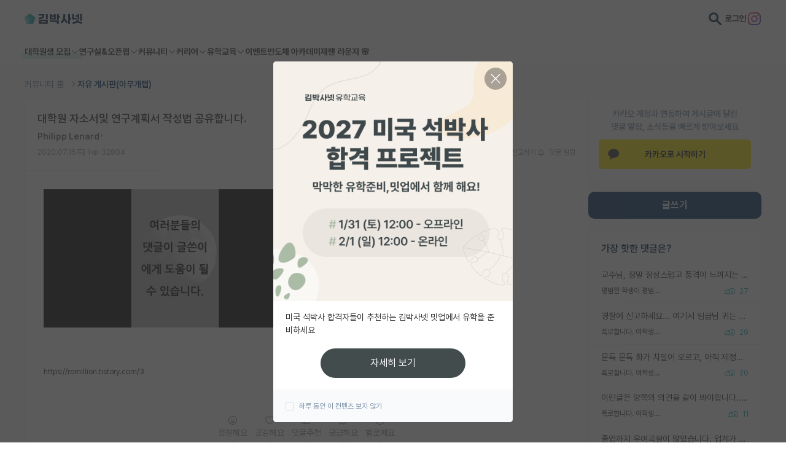

--- FILE ---
content_type: text/html; charset=utf-8
request_url: https://phdkim.net/board/free/5437/?page=14&q_free=
body_size: 37233
content:
<!doctype html>
<html data-n-head-ssr lang="ko" data-n-head="%7B%22lang%22:%7B%22ssr%22:%22ko%22%7D%7D">
  <head >
    <title>대학원 자소서및 연구계획서 작성법 공유합니다. - 김박사넷 커뮤니티</title><meta data-n-head="ssr" charset="utf-8"><meta data-n-head="ssr" name="viewport" content="width=device-width, initial-scale=1, minimum-scale=1, maximum-scale=5"><meta data-n-head="ssr" name="format-detection" content="telephone=no"><meta data-n-head="ssr" data-hid="description" name="description" content="&lt;p&gt;&lt;a href=&quot;https://romillion.tistory.com/3&quot;&gt;https://romillion.tistory.com/3&lt;/a&gt;&lt;br&gt;&lt;/p&gt;"><meta data-n-head="ssr" data-hid="og:title" property="og:title" content="대학원 자소서및 연구계획서 작성법 공유합니다. - 김박사넷 커뮤니티"><meta data-n-head="ssr" data-hid="og:description" property="og:description" content="&lt;p&gt;&lt;a href=&quot;https://romillion.tistory.com/3&quot;&gt;https://romillion.tistory.com/3&lt;/a&gt;&lt;br&gt;&lt;/p&gt;"><meta data-n-head="ssr" data-hid="og:image" name="og:image" content="https://dqwc99gnfppi1.cloudfront.net/media/board/free/dable/content/E6b3n2E7yT4aR.jpg"><meta data-n-head="ssr" data-hid="og:image:width" name="og:image:width" content="1200"><meta data-n-head="ssr" data-hid="og:image:height" name="og:image:height" content="630"><meta data-n-head="ssr" data-hid="twitter:card" name="twitter:card" content="summary"><meta data-n-head="ssr" data-hid="twitter:title" name="twitter:title" content="대학원 자소서및 연구계획서 작성법 공유합니다. - 김박사넷 커뮤니티"><meta data-n-head="ssr" data-hid="twitter:description" name="twitter:description" content="&lt;p&gt;&lt;a href=&quot;https://romillion.tistory.com/3&quot;&gt;https://romillion.tistory.com/3&lt;/a&gt;&lt;br&gt;&lt;/p&gt;"><meta data-n-head="ssr" data-hid="twitter:image" name="twitter:image" content="https://dqwc99gnfppi1.cloudfront.net/media/board/free/dable/content/E6b3n2E7yT4aR.jpg"><meta data-n-head="ssr" data-hid="robots" name="robots" content="max-image-preview:standard"><link data-n-head="ssr" rel="shortcut icon" type="image/png" size="156x156" href="[data-uri]"><link data-n-head="ssr" rel="canonical" content="https://phdkim.net/board/free/5437"><script data-n-head="ssr" data-hid="ad-skip-rewrite" type="text/javascript">(function(){var l=window.location;if(!l){return;}var path=l.pathname;var target=null;if(path.indexOf('/_pb/')===0){target=path.replace(/^\/_pb/,'')||'/';}else if(path.indexOf('/_p/')===0){target=path.replace(/^\/_p/,'')||'/';}if(target){target=target+l.search+l.hash;if(l.pathname+l.search+l.hash!==target){history.replaceState({},'',target);}}})();</script><script data-n-head="ssr" src="https://t1.kakaocdn.net/kakao_js_sdk/2.0.0/kakao.min.js" integrity="sha384-PFHeU/4gvSH8kpvhrigAPfZGBDPs372JceJq3jAXce11bVA6rMvGWzvP4fMQuBGL" crossorigin="anonymous"></script><link rel="preload" href="https://dqwc99gnfppi1.cloudfront.net/frontend/static/81baea0.js" as="script"><link rel="preload" href="https://dqwc99gnfppi1.cloudfront.net/frontend/static/46c26d4.js" as="script"><link rel="preload" href="https://dqwc99gnfppi1.cloudfront.net/frontend/static/css/7e82cc6.css" as="style"><link rel="preload" href="https://dqwc99gnfppi1.cloudfront.net/frontend/static/181d709.js" as="script"><link rel="preload" href="https://dqwc99gnfppi1.cloudfront.net/frontend/static/css/783e540.css" as="style"><link rel="preload" href="https://dqwc99gnfppi1.cloudfront.net/frontend/static/d4f1529.js" as="script"><link rel="stylesheet" href="https://dqwc99gnfppi1.cloudfront.net/frontend/static/css/7e82cc6.css"><link rel="stylesheet" href="https://dqwc99gnfppi1.cloudfront.net/frontend/static/css/783e540.css">
  </head>
  <body >
    <div data-server-rendered="true" id="vitamin"><!----><div id="__layout"><div class="wrap" data-v-699756f6 data-v-0c99f16d><header class="header"><div class="top-area"><div class="layout"><div class="left"><button class="btn-menu visible-mobile"><svg viewBox="0 0 64 64" class="icon"><path d="M9 16C9 14.8954 9.89543 14 11 14H53C54.1046 14 55 14.8954 55 16C55 17.1046 54.1046 18 53 18H11C9.89543 18 9 17.1046 9 16ZM9 48C9 46.8954 9.89543 46 11 46H53C54.1046 46 55 46.8954 55 48C55 49.1046 54.1046 50 53 50H11C9.89543 50 9 49.1046 9 48ZM11 30C9.89543 30 9 30.8954 9 32C9 33.1046 9.89543 34 11 34H53C54.1046 34 55 33.1046 55 32C55 30.8954 54.1046 30 53 30H11Z" class="path"></path></svg></button> <a href="/" class="logo"><svg viewBox="0 0 791 143" class="icon"><g><path d="M74.2995 0.779663L0.581299 54.339L28.7391 141H119.86L146.259 59.7522C147.308 56.5244 146.159 52.9884 143.413 50.9934L74.2995 0.779663Z" fill="#0EA6A6"></path> <path d="M0.581543 54.3391L28.7394 141H84.5603L106.496 73.4897C107.545 70.2619 106.396 66.7259 103.65 64.7309L44.9641 22.0933L0.581543 54.3391Z" fill="#2BB1B1"></path> <path d="M69.6951 75.3093L20.7067 39.7173L0.581543 54.339L28.7394 141H54.0425L72.5408 84.0679C73.5897 80.8401 72.4407 77.3042 69.6949 75.3092L69.6951 75.3093Z" fill="#65C6C6"></path> <path d="M1.2993 53.8176L0.581543 54.3391L28.7394 141H30.213L45.8494 92.876C46.8982 89.6483 45.7493 86.1122 43.0034 84.1173L1.2993 53.8176Z" fill="#7ACECE"></path> <path fill-rule="evenodd" clip-rule="evenodd" d="M197.13 85.0435V141H317.652V85.0435H197.13ZM292.674 120.848H222.109V105.196H292.674V120.848ZM292.674 6V78.0652H317.652V6H292.674ZM246.565 31.1739C246.565 46.1087 224.783 56.087 191 56.6087V77.413C215.522 77.2826 235.022 73.1087 248.978 65.087C264.304 56.1522 272.065 42.7174 272.065 25.1739V7.63043H191V28.0435H246.565V31.1739ZM442.804 115.5V141H468.369V94.0435H348.76V115.5H442.804ZM443.326 6V87.6522H468.304V56.0217H484.347V31.8261H468.304V6H443.326ZM344.717 7.63043V82.5652H426.173V7.63043H401.847V24.1957H369.043V7.63043H344.717ZM401.847 62.6739H369.043V43.5H401.847V62.6739ZM598.088 141L597.762 6H622.74V56.087H639.436V80.2826H622.74V141H598.088ZM496.153 108.652C506.914 106.891 516.11 96.5217 522.631 78.587C529.153 60.7174 532.74 36.587 532.871 8.80435L558.371 9.71739C558.305 29.2826 556.544 47.4783 553.088 63.8478L553.023 64.3044L592.349 119.674L571.936 134.022L544.153 93.3261L543.371 95.087C537.827 107.804 530.849 117.587 522.631 124.304C514.74 130.761 505.805 134.217 496.088 134.543V108.652H496.153ZM720.956 121.826L721.412 121.435L782.39 142.435L790.738 120.391L735.695 103.957L736.282 102.848C737.651 100.043 738.825 97.1087 739.738 94.0435L714.695 88.5652C712.086 96.7174 705.108 104.152 694.869 109.5C684.76 114.783 672.173 117.783 659.26 117.913V141C683.521 140.804 705.956 133.826 720.956 121.826ZM761.39 6V98.6087H784.608V6H761.39ZM726.89 44.3478V84H749.782V6H726.89V23.6739H699.108V44.3478H726.89ZM652.738 6V81.2609H684.825C695.521 81.2609 709.738 79.9565 718.086 77.087V57.3261C710.13 59.6087 698.26 61.1087 687.173 61.1087H676.282V6H652.738Z" fill="#001E40"></path></g></svg></a></div> <div class="right"><button class="btn-search"><svg viewBox="0 0 64 64" class="icon" style="height:21px;margin-left:1px;"><path fill-rule="evenodd" clip-rule="evenodd" d="M39.8124 24.9125C39.8124 33.1415 33.1414 39.8124 24.9124 39.8124C16.6834 39.8124 10.0125 33.1415 10.0125 24.9125C10.0125 16.6834 16.6834 10.0125 24.9124 10.0125C33.1414 10.0125 39.8124 16.6834 39.8124 24.9125ZM24.9124 49.0124C29.9025 49.0124 34.5422 47.4938 38.3893 44.8946L55.9598 62.4652C57.7562 64.2616 60.6688 64.2616 62.4652 62.4652C64.2616 60.6688 64.2616 57.7562 62.4652 55.9598L44.8946 38.3892C47.4938 34.5422 49.0123 29.9025 49.0123 24.9125C49.0123 11.6024 38.2224 0.8125 24.9124 0.8125C11.6024 0.8125 0.8125 11.6024 0.8125 24.9125C0.8125 38.2225 11.6024 49.0124 24.9124 49.0124Z" fill="#333333"></path></svg></button> <a href="/login?next=/board/free/5437/" class="link-login">로그인</a> <a href="https://bit.ly/3ZA2Hhg" target="_blank" class="btn-instagram"><svg viewBox="0 0 64 64" class="icon" style="height:21px;margin-left:1px;"><svg viewBox="0 0 512 512"><defs><linearGradient id="instagram-gradient" x1="0%" y1="0%" x2="100%" y2="100%"><stop offset="0%" style="stop-color:#F58529;"></stop> <stop offset="33%" style="stop-color:#DD2A7B;"></stop> <stop offset="66%" style="stop-color:#8134AF;"></stop> <stop offset="100%" style="stop-color:#515BD4;"></stop></linearGradient></defs> <path fill="url(#instagram-gradient)" d="M349.33,0H162.67C72.88,0,0,72.88,0,162.67v186.67C0,439.12,72.88,512,162.67,512h186.67C439.12,512,512,439.12,512,349.33V162.67C512,72.88,439.12,0,349.33,0ZM464,349.33A114.72,114.72,0,0,1,349.33,464H162.67A114.72,114.72,0,0,1,48,349.33V162.67A114.72,114.72,0,0,1,162.67,48h186.67A114.72,114.72,0,0,1,464,162.67Z"></path> <path fill="url(#instagram-gradient)" d="M256,125.34A130.66,130.66,0,1,0,386.66,256,130.78,130.78,0,0,0,256,125.34Zm0,214.26A83.6,83.6,0,1,1,339.6,256,83.75,83.75,0,0,1,256,339.6Z"></path> <circle fill="url(#instagram-gradient)" cx="390.48" cy="121.52" r="30.23"></circle></svg></svg></a></div> <div class="search-area"><button class="btn-search"><svg viewBox="0 0 64 64" class="icon"><path fill-rule="evenodd" clip-rule="evenodd" d="M39.8124 24.9125C39.8124 33.1415 33.1414 39.8124 24.9124 39.8124C16.6834 39.8124 10.0125 33.1415 10.0125 24.9125C10.0125 16.6834 16.6834 10.0125 24.9124 10.0125C33.1414 10.0125 39.8124 16.6834 39.8124 24.9125ZM24.9124 49.0124C29.9025 49.0124 34.5422 47.4938 38.3893 44.8946L55.9598 62.4652C57.7562 64.2616 60.6688 64.2616 62.4652 62.4652C64.2616 60.6688 64.2616 57.7562 62.4652 55.9598L44.8946 38.3892C47.4938 34.5422 49.0123 29.9025 49.0123 24.9125C49.0123 11.6024 38.2224 0.8125 24.9124 0.8125C11.6024 0.8125 0.8125 11.6024 0.8125 24.9125C0.8125 38.2225 11.6024 49.0124 24.9124 49.0124Z" fill="#333333"></path></svg></button> <input type="search" placeholder="키워드로 검색하고 최신순으로 확인하세요." value="" class="input"> <button class="btn-close"><svg viewBox="0 0 64 64" class="icon"><path d="M53.2377 10.5912C54.0229 11.3794 54.0229 12.6574 53.2377 13.4457L34.8433 31.9129L53.4111 50.5543C54.1963 51.3426 54.1963 52.6206 53.4111 53.4088C52.626 54.1971 51.353 54.1971 50.5679 53.4088L32 34.7675L13.4321 53.4088C12.647 54.1971 11.374 54.1971 10.5889 53.4088C9.80371 52.6206 9.80371 51.3426 10.5889 50.5543L29.1567 31.9129L10.7623 13.4457C9.97712 12.6574 9.97712 11.3794 10.7623 10.5912C11.5474 9.80294 12.8204 9.80294 13.6055 10.5912L32 29.0584L50.3945 10.5912C51.1796 9.80294 52.4526 9.80294 53.2377 10.5912Z" class="path"></path></svg></button></div></div></div> <nav class="menu-area"><div class="layout"><div class="item"><button class="depth01 --academy">
            대학원생 모집 <svg viewBox="0 0 64 64" class="icon"><path fill-rule="evenodd" clip-rule="evenodd" d="M54.4143 22.4143C55.1953 23.1953 55.1953 24.4616 54.4143 25.2427L33.4142 46.2428C32.6332 47.0238 31.3668 47.0238 30.5858 46.2428L9.58573 25.2427C8.80468 24.4616 8.80468 23.1953 9.58573 22.4143C10.3668 21.6332 11.6331 21.6332 12.4142 22.4143L32 42.0001L51.5858 22.4143C52.3669 21.6332 53.6332 21.6332 54.4143 22.4143Z" class="path"></path></svg></button> <div class="sub-menu"><a href="/gradrecruit" class="link">대학원생 모집 홈</a><a href="/gradrecruit/organization/list" class="link">기관별 모집 정보</a><a href="/gradrecruit/lab/list" class="link">연구실별 모집 정보</a><a href="/gradrecruit/major/list" class="link">전공별 모집 정보</a><a href="/gradrecruit/region/list" class="link">지역별 모집 정보</a></div></div><div class="item"><button class="depth01">
            연구실&amp;오픈랩 <svg viewBox="0 0 64 64" class="icon"><path fill-rule="evenodd" clip-rule="evenodd" d="M54.4143 22.4143C55.1953 23.1953 55.1953 24.4616 54.4143 25.2427L33.4142 46.2428C32.6332 47.0238 31.3668 47.0238 30.5858 46.2428L9.58573 25.2427C8.80468 24.4616 8.80468 23.1953 9.58573 22.4143C10.3668 21.6332 11.6331 21.6332 12.4142 22.4143L32 42.0001L51.5858 22.4143C52.3669 21.6332 53.6332 21.6332 54.4143 22.4143Z" class="path"></path></svg></button> <div class="sub-menu"><a href="/professor/search" class="link">연구실&amp;오픈랩 홈</a><a href="/professor/open-lab" class="link">오픈랩 전체보기</a><a href="/pi/about" class="link">PI 회원 신청</a></div></div><div class="item"><button class="depth01">
            커뮤니티 <svg viewBox="0 0 64 64" class="icon"><path fill-rule="evenodd" clip-rule="evenodd" d="M54.4143 22.4143C55.1953 23.1953 55.1953 24.4616 54.4143 25.2427L33.4142 46.2428C32.6332 47.0238 31.3668 47.0238 30.5858 46.2428L9.58573 25.2427C8.80468 24.4616 8.80468 23.1953 9.58573 22.4143C10.3668 21.6332 11.6331 21.6332 12.4142 22.4143L32 42.0001L51.5858 22.4143C52.3669 21.6332 53.6332 21.6332 54.4143 22.4143Z" class="path"></path></svg></button> <div class="sub-menu"><a href="/board" class="link">커뮤니티 홈</a><a href="/board/list" class="link">전체글보기</a><a href="/board/best/list" class="link">베스트 게시판</a><a href="/board/impact/list" class="link">IF 명예의전당</a><a href="/board/free/list" class="link">자유 게시판(아무개랩)</a><a href="/board/usadmission/list" class="link">미국 유학 게시판</a><a href="/board/us-admission-review/list" class="link">미국 대학원 합격 후기 게시판</a><a href="/board/graduate-recruiting/list" class="link">대학원생 모집 게시판</a><a href="/board/graduate-review/list" class="link">대학원 합격 후기 게시판</a><a href="/board/free/student-recruiting/list" class="link">연구실(PI) 홍보 게시판</a><a href="/board/postgraduate-career/list" class="link">석박사 채용 정보 게시판</a><a href="/board/professor-appointment/list" class="link">임용 정보 게시판</a><a href="/board/bachelor/list" class="link">학부 인턴 게시판</a><a href="/board/career-review/list" class="link">취업 게시판</a><a href="/board/professor-appointment-review/list" class="link">임용 후기 게시판</a><a href="/board/faculty/list" class="link">신진 교수 게시판</a><a href="/board/humanities-social/list" class="link">인문사회 계열 게시판</a><a href="/board/special-graduate/list" class="link">특수/전문대학원 게시판</a><a href="/board/semicon-ai/list" class="link">반도체/AI 게시판</a><a href="/board/scholarship/list" class="link">장학금/장학생 게시판</a><a href="/board/academic/list" class="link">학술 정보 게시판</a><a href="/board/promotion/list" class="link">홍보 게시판</a></div></div><div class="item"><button class="depth01">
            커리어 <svg viewBox="0 0 64 64" class="icon"><path fill-rule="evenodd" clip-rule="evenodd" d="M54.4143 22.4143C55.1953 23.1953 55.1953 24.4616 54.4143 25.2427L33.4142 46.2428C32.6332 47.0238 31.3668 47.0238 30.5858 46.2428L9.58573 25.2427C8.80468 24.4616 8.80468 23.1953 9.58573 22.4143C10.3668 21.6332 11.6331 21.6332 12.4142 22.4143L32 42.0001L51.5858 22.4143C52.3669 21.6332 53.6332 21.6332 54.4143 22.4143Z" class="path"></path></svg></button> <div class="sub-menu"><a href="/cv/about" class="link">CV 매니저</a><a href="/job/article" class="link">매거진</a><a href="https://admission.phdkim.net" target="_blank" class="link">진학교육</a></div></div><div class="item"><button class="depth01">
            유학교육 <svg viewBox="0 0 64 64" class="icon"><path fill-rule="evenodd" clip-rule="evenodd" d="M54.4143 22.4143C55.1953 23.1953 55.1953 24.4616 54.4143 25.2427L33.4142 46.2428C32.6332 47.0238 31.3668 47.0238 30.5858 46.2428L9.58573 25.2427C8.80468 24.4616 8.80468 23.1953 9.58573 22.4143C10.3668 21.6332 11.6331 21.6332 12.4142 22.4143L32 42.0001L51.5858 22.4143C52.3669 21.6332 53.6332 21.6332 54.4143 22.4143Z" class="path"></path></svg></button> <div class="sub-menu"><a href="/usadmission/about" class="link">유학교육 홈</a><a href="/usadmission/experiences" class="link">합격 후기</a><a href="/usadmission/programs" class="link">교육 프로그램</a><a href="/usadmission/meetup" class="link">밋업 신청하기</a><a href="/usadmission/events" class="link">이벤트</a><a href="https://open.kakao.com/o/gmJIv52f" target="_blank" class="link">오픈카톡</a></div></div><div class="item"><a href="/event" class="depth01">이벤트</a></div><div class="item"><a href="https://academy.phdkim.net" target="_blank" class="depth01">반도체 아카데미</a></div><div class="item"><a href="https://japan.phdkim.net" target="_blank" class="depth01">재팬 라운지 🌸</a></div></div></nav></header> <main class="container"><div class="bg-gray board-detail-page"><div class="layout top-area"><ul class="breadcrumbs"><li class="item"><a href="/board" class="link">커뮤니티 홈 <svg viewBox="0 0 64 64" class="icon"><path fill-rule="evenodd" clip-rule="evenodd" d="M22.5859 9.58573C23.367 8.80468 24.6333 8.80468 25.4143 9.58573L46.4144 30.5858C47.1954 31.3668 47.1954 32.6332 46.4144 33.4142L25.4143 54.4143C24.6333 55.1953 23.367 55.1953 22.5859 54.4143C21.8049 53.6332 21.8049 52.3669 22.5859 51.5858L42.1717 32L22.5859 12.4142C21.8049 11.6331 21.8049 10.3668 22.5859 9.58573Z" class="path"></path></svg></a></li><li class="item"><a href="/board/free/list" class="link">자유 게시판(아무개랩) <!----></a></li></ul></div> <div class="layout board-layout"><div class="right"><div location="board" class="kakao-sync-area visible-pc" data-v-00540a96><p class="text" data-v-00540a96>카카오 계정과 연동하여 게시글에 달린<br />댓글 알람, 소식등을 빠르게 받아보세요</p> <button class="btn-kakao" data-v-00540a96><svg viewBox="0 0 36 35" class="icon"><path fill-rule="evenodd" clip-rule="evenodd" d="M17.1 0.970215C8.058 0.970215 0 7.22621 0 14.9432C0 19.7412 3.117 23.9732 7.863 26.4892L5.866 33.8192C5.689 34.4682 6.427 34.9842 6.993 34.6082L15.747 28.8032C16.485 28.8742 17.236 28.9162 17.1 28.9162C27.941 28.9162 35.1 22.6592 35.1 14.9432C35.1 7.22621 27.941 0.970215 17.1 0.970215Z" class="path"></path></svg>카카오로 시작하기</button></div> <div class="board-btn-area"><div class="visible-pc"><button class="link-board-main-write">글쓰기</button></div> <div class="visible-mobile"><button class="btn-board-write"><svg viewBox="0 0 64 64" class="icon"><path fill-rule="evenodd" clip-rule="evenodd" d="M44.5088 14.2514C44.8441 13.9162 45.3813 13.9162 45.7165 14.2514L49.7237 18.2575L49.7417 18.2753C50.0726 18.5978 50.0997 19.129 49.741 19.5034L46.0715 23.1719L40.8288 17.9305L44.5088 14.2514ZM48.5446 11.4226C46.6473 9.5258 43.578 9.5258 41.6808 11.4226L36.586 16.5161C36.4829 16.6192 36.3922 16.7324 36.3149 16.8533L10.586 42.5756C10.2108 42.9506 10 43.4594 10 43.99V52C10 53.1046 10.8954 54 12 54H20.0033C20.5341 54 21.043 53.7891 21.4181 53.4136L47.0863 27.724C47.2288 27.64 47.3632 27.5368 47.4856 27.4144L52.5804 22.3209L52.5982 22.3029C54.462 20.3918 54.4906 17.3291 52.5439 15.4209L48.5446 11.4226ZM43.1985 25.9558L38.0331 20.7916L14 44.8185V50H19.1744L43.1985 25.9558Z" class="path"></path></svg></button></div></div> <div class="board-short-list02 visible-pc --short"><div class="title-area"><p class="title">가장 핫한 댓글은?</p> <!----></div> <ul class="list"><li class="row"><a href="/board/free/76931" class="link ellipsis"><span>교수님, 정말 정성스럽고 품격이 느껴지는 글이라고 생각합니다. 

교수님께서 살아오신 흔적을 운과 노력이라는 단어로 표현하신 것에 얼마나 겸손하신 분인지 느껴집니다.

저도 교수님과 같이 평범한 학생으로 기업을 거쳐 현재 교직에 있습니다만, 말씀하신대로 하나의 직장이라고 생각합니다.

후배 연구자 그리고 동료 연구자들에게 이런 좋은 글을 남겨주심에 감사드리고 교수님 삶을 응원하겠습니다.^^</span></a> <div class="bottom-area"><p class="caption ellipsis">평범한 학생이 평범한 교수가 되고 나서</p> <div class="info"><p class="react"><svg viewBox="0 0 96 64" class="icon"><path fill-rule="evenodd" clip-rule="evenodd" d="M41.15 29.3659H38.9522C37.8476 29.3659 36.9522 28.4705 36.9522 27.3659V19.3406C36.9522 18.7838 36.7617 18.2623 36.4059 17.8428L36.3993 17.835L36.3993 17.835C35.4403 16.6928 33.6392 16.7333 32.7354 17.8897L32.7351 17.8902L31.1832 16.6766C32.7351 17.8902 32.735 17.8902 32.735 17.8903L32.7348 17.8905L32.734 17.8916L32.7307 17.8958L32.7177 17.9124L32.6667 17.9777L32.4694 18.2299L31.7362 19.1675L29.25 22.3468L23.3023 29.9527V42.7512L26.5955 46.2291L26.5979 46.2317C27.0606 46.7221 27.7094 47 28.3845 47H44.1473C44.9555 47 45.5676 46.8675 45.9643 46.6675C46.0482 46.6252 46.1224 46.5806 46.1879 46.5321C42.9468 42.5674 41 37.5059 41 32C41 31.1094 41.0509 30.2305 41.15 29.3659ZM41.9759 25.3659C44.8316 15.9097 53.6273 9 64 9C76.6779 9 87 19.3221 87 32C87 44.6779 76.6779 55 64 55C58.2708 55 53.0227 52.8921 48.9909 49.4114C47.6124 50.6659 45.6555 51 44.1473 51H28.3845C26.6177 51 24.9137 50.2749 23.6892 48.9775L23.6885 48.9768L23.0419 48.2939C22.4242 49.9154 20.7895 51 19.0279 51H14.2972C12.0212 51 10 49.234 10 46.8226V29.1234C10 26.712 12.0212 24.946 14.2972 24.946H19.0279C19.9369 24.946 20.8081 25.2334 21.5241 25.7332L26.099 19.8828L28.5852 16.7035L29.3184 15.7659L29.5157 15.5136L29.5667 15.4483L29.5797 15.4317L29.583 15.4276L29.5837 15.4266L29.584 15.4262C32.0539 12.2663 36.8655 12.1746 39.4594 15.259C40.4335 16.4092 40.9522 17.849 40.9522 19.3406V25.3659H41.9759ZM19.3023 43.5518V46.8619C19.2997 46.8695 19.2906 46.8875 19.2634 46.9131C19.2134 46.9602 19.132 47 19.0279 47H14.2972C14.1738 47 14.0915 46.9548 14.0468 46.9125C14.0044 46.8723 14 46.8427 14 46.8226V29.1234C14 29.1033 14.0044 29.0737 14.0468 29.0335C14.0915 28.9912 14.1738 28.946 14.2972 28.946H19.0279C19.1315 28.946 19.2103 28.9853 19.2584 29.0308C19.3049 29.0749 19.3023 29.1015 19.3023 29.1018V29.2596C19.3023 29.2609 19.3023 29.2622 19.3023 29.2635V43.5479C19.3023 43.5492 19.3023 43.5505 19.3023 43.5518ZM45 32C45 21.5312 53.5312 13 64 13C74.4688 13 83 21.5312 83 32C83 42.4688 74.4688 51 64 51C53.5312 51 45 42.4688 45 32ZM68.1868 27.7134C68.1868 26.3134 69.2868 25.2134 70.6868 25.2134C72.0868 25.2134 73.1868 26.3134 73.1868 27.7134C73.1868 29.1134 72.0868 30.2134 70.6868 30.2134C69.2868 30.2134 68.1868 29.1134 68.1868 27.7134ZM57.6868 25.2134C56.2868 25.2134 55.1868 26.3134 55.1868 27.7134C55.1868 29.1134 56.2868 30.2134 57.6868 30.2134C59.0868 30.2134 60.1868 29.1134 60.1868 27.7134C60.1868 26.3134 59.0868 25.2134 57.6868 25.2134ZM57 34C55.8954 34 55 34.8954 55 36C55 41.1474 58.871 45.5 64 45.5C69.129 45.5 73 41.1474 73 36C73 34.8954 72.1046 34 71 34H57ZM64 41.5C61.9324 41.5 60.0627 40.1165 59.3289 38H68.6711C67.9373 40.1165 66.0676 41.5 64 41.5ZM19.3032 46.8579C19.3034 46.858 19.3032 46.8592 19.3025 46.8614C19.3027 46.859 19.3031 46.8579 19.3032 46.8579Z" class="path"></path></svg> <span class="text">27</span></p> <!----> <!----></div></div></li><li class="row"><a href="/board/free/76974" class="link ellipsis"><span>경찰에 신고하세요... 여기서 임금님 귀는 당나귀 귀 하지 마시고</span></a> <div class="bottom-area"><p class="caption ellipsis">폭로합니다. 여학생들 이 글 읽고 연구실 고를 때 신중해주세요.</p> <div class="info"><p class="react"><svg viewBox="0 0 96 64" class="icon"><path fill-rule="evenodd" clip-rule="evenodd" d="M41.15 29.3659H38.9522C37.8476 29.3659 36.9522 28.4705 36.9522 27.3659V19.3406C36.9522 18.7838 36.7617 18.2623 36.4059 17.8428L36.3993 17.835L36.3993 17.835C35.4403 16.6928 33.6392 16.7333 32.7354 17.8897L32.7351 17.8902L31.1832 16.6766C32.7351 17.8902 32.735 17.8902 32.735 17.8903L32.7348 17.8905L32.734 17.8916L32.7307 17.8958L32.7177 17.9124L32.6667 17.9777L32.4694 18.2299L31.7362 19.1675L29.25 22.3468L23.3023 29.9527V42.7512L26.5955 46.2291L26.5979 46.2317C27.0606 46.7221 27.7094 47 28.3845 47H44.1473C44.9555 47 45.5676 46.8675 45.9643 46.6675C46.0482 46.6252 46.1224 46.5806 46.1879 46.5321C42.9468 42.5674 41 37.5059 41 32C41 31.1094 41.0509 30.2305 41.15 29.3659ZM41.9759 25.3659C44.8316 15.9097 53.6273 9 64 9C76.6779 9 87 19.3221 87 32C87 44.6779 76.6779 55 64 55C58.2708 55 53.0227 52.8921 48.9909 49.4114C47.6124 50.6659 45.6555 51 44.1473 51H28.3845C26.6177 51 24.9137 50.2749 23.6892 48.9775L23.6885 48.9768L23.0419 48.2939C22.4242 49.9154 20.7895 51 19.0279 51H14.2972C12.0212 51 10 49.234 10 46.8226V29.1234C10 26.712 12.0212 24.946 14.2972 24.946H19.0279C19.9369 24.946 20.8081 25.2334 21.5241 25.7332L26.099 19.8828L28.5852 16.7035L29.3184 15.7659L29.5157 15.5136L29.5667 15.4483L29.5797 15.4317L29.583 15.4276L29.5837 15.4266L29.584 15.4262C32.0539 12.2663 36.8655 12.1746 39.4594 15.259C40.4335 16.4092 40.9522 17.849 40.9522 19.3406V25.3659H41.9759ZM19.3023 43.5518V46.8619C19.2997 46.8695 19.2906 46.8875 19.2634 46.9131C19.2134 46.9602 19.132 47 19.0279 47H14.2972C14.1738 47 14.0915 46.9548 14.0468 46.9125C14.0044 46.8723 14 46.8427 14 46.8226V29.1234C14 29.1033 14.0044 29.0737 14.0468 29.0335C14.0915 28.9912 14.1738 28.946 14.2972 28.946H19.0279C19.1315 28.946 19.2103 28.9853 19.2584 29.0308C19.3049 29.0749 19.3023 29.1015 19.3023 29.1018V29.2596C19.3023 29.2609 19.3023 29.2622 19.3023 29.2635V43.5479C19.3023 43.5492 19.3023 43.5505 19.3023 43.5518ZM45 32C45 21.5312 53.5312 13 64 13C74.4688 13 83 21.5312 83 32C83 42.4688 74.4688 51 64 51C53.5312 51 45 42.4688 45 32ZM68.1868 27.7134C68.1868 26.3134 69.2868 25.2134 70.6868 25.2134C72.0868 25.2134 73.1868 26.3134 73.1868 27.7134C73.1868 29.1134 72.0868 30.2134 70.6868 30.2134C69.2868 30.2134 68.1868 29.1134 68.1868 27.7134ZM57.6868 25.2134C56.2868 25.2134 55.1868 26.3134 55.1868 27.7134C55.1868 29.1134 56.2868 30.2134 57.6868 30.2134C59.0868 30.2134 60.1868 29.1134 60.1868 27.7134C60.1868 26.3134 59.0868 25.2134 57.6868 25.2134ZM57 34C55.8954 34 55 34.8954 55 36C55 41.1474 58.871 45.5 64 45.5C69.129 45.5 73 41.1474 73 36C73 34.8954 72.1046 34 71 34H57ZM64 41.5C61.9324 41.5 60.0627 40.1165 59.3289 38H68.6711C67.9373 40.1165 66.0676 41.5 64 41.5ZM19.3032 46.8579C19.3034 46.858 19.3032 46.8592 19.3025 46.8614C19.3027 46.859 19.3031 46.8579 19.3032 46.8579Z" class="path"></path></svg> <span class="text">29</span></p> <!----> <!----></div></div></li><li class="row"><a href="/board/free/76974" class="link ellipsis"><span>문득 문득 화가 치밀어 오르고, 아직 제정신이 아니라 글을 공격적으로 작성한것 같습니다. 실제로도 많은 분들이 어려움을 겪고 있을 수 있다고 생각해요. 제 경험을 공유한 것일 뿐이니, 참고만 해주세요.... 

그리고 나이가 많은... 노총각 나잇대의.... 못된 심보의 남자분들... 연구실 막내 여성분이 '안만나준다고' 저렇게 괴롭히지 마셨으면 좋겠습니다. 진심으로 저와 같은 피해자가 없었으면 좋겠고, 미리 이런 분위기가 되지 않도록 방지 되었음 합니다.

경찰에 신고하는 것 또한 증거가 있어야하는데, 연구생활을 하고 저런 상황에 직접 처하게 되면 증거를 챙길 그런 짬 조차 나오기도 쉽지 않아요. 그러니 처음부터 미리 잘 살펴보고 신중하게 들어가는 것이 좋다고 생각합니다.

제 경험 공유가 도움이 되었음 합니다.</span></a> <div class="bottom-area"><p class="caption ellipsis">폭로합니다. 여학생들 이 글 읽고 연구실 고를 때 신중해주세요.</p> <div class="info"><p class="react"><svg viewBox="0 0 96 64" class="icon"><path fill-rule="evenodd" clip-rule="evenodd" d="M41.15 29.3659H38.9522C37.8476 29.3659 36.9522 28.4705 36.9522 27.3659V19.3406C36.9522 18.7838 36.7617 18.2623 36.4059 17.8428L36.3993 17.835L36.3993 17.835C35.4403 16.6928 33.6392 16.7333 32.7354 17.8897L32.7351 17.8902L31.1832 16.6766C32.7351 17.8902 32.735 17.8902 32.735 17.8903L32.7348 17.8905L32.734 17.8916L32.7307 17.8958L32.7177 17.9124L32.6667 17.9777L32.4694 18.2299L31.7362 19.1675L29.25 22.3468L23.3023 29.9527V42.7512L26.5955 46.2291L26.5979 46.2317C27.0606 46.7221 27.7094 47 28.3845 47H44.1473C44.9555 47 45.5676 46.8675 45.9643 46.6675C46.0482 46.6252 46.1224 46.5806 46.1879 46.5321C42.9468 42.5674 41 37.5059 41 32C41 31.1094 41.0509 30.2305 41.15 29.3659ZM41.9759 25.3659C44.8316 15.9097 53.6273 9 64 9C76.6779 9 87 19.3221 87 32C87 44.6779 76.6779 55 64 55C58.2708 55 53.0227 52.8921 48.9909 49.4114C47.6124 50.6659 45.6555 51 44.1473 51H28.3845C26.6177 51 24.9137 50.2749 23.6892 48.9775L23.6885 48.9768L23.0419 48.2939C22.4242 49.9154 20.7895 51 19.0279 51H14.2972C12.0212 51 10 49.234 10 46.8226V29.1234C10 26.712 12.0212 24.946 14.2972 24.946H19.0279C19.9369 24.946 20.8081 25.2334 21.5241 25.7332L26.099 19.8828L28.5852 16.7035L29.3184 15.7659L29.5157 15.5136L29.5667 15.4483L29.5797 15.4317L29.583 15.4276L29.5837 15.4266L29.584 15.4262C32.0539 12.2663 36.8655 12.1746 39.4594 15.259C40.4335 16.4092 40.9522 17.849 40.9522 19.3406V25.3659H41.9759ZM19.3023 43.5518V46.8619C19.2997 46.8695 19.2906 46.8875 19.2634 46.9131C19.2134 46.9602 19.132 47 19.0279 47H14.2972C14.1738 47 14.0915 46.9548 14.0468 46.9125C14.0044 46.8723 14 46.8427 14 46.8226V29.1234C14 29.1033 14.0044 29.0737 14.0468 29.0335C14.0915 28.9912 14.1738 28.946 14.2972 28.946H19.0279C19.1315 28.946 19.2103 28.9853 19.2584 29.0308C19.3049 29.0749 19.3023 29.1015 19.3023 29.1018V29.2596C19.3023 29.2609 19.3023 29.2622 19.3023 29.2635V43.5479C19.3023 43.5492 19.3023 43.5505 19.3023 43.5518ZM45 32C45 21.5312 53.5312 13 64 13C74.4688 13 83 21.5312 83 32C83 42.4688 74.4688 51 64 51C53.5312 51 45 42.4688 45 32ZM68.1868 27.7134C68.1868 26.3134 69.2868 25.2134 70.6868 25.2134C72.0868 25.2134 73.1868 26.3134 73.1868 27.7134C73.1868 29.1134 72.0868 30.2134 70.6868 30.2134C69.2868 30.2134 68.1868 29.1134 68.1868 27.7134ZM57.6868 25.2134C56.2868 25.2134 55.1868 26.3134 55.1868 27.7134C55.1868 29.1134 56.2868 30.2134 57.6868 30.2134C59.0868 30.2134 60.1868 29.1134 60.1868 27.7134C60.1868 26.3134 59.0868 25.2134 57.6868 25.2134ZM57 34C55.8954 34 55 34.8954 55 36C55 41.1474 58.871 45.5 64 45.5C69.129 45.5 73 41.1474 73 36C73 34.8954 72.1046 34 71 34H57ZM64 41.5C61.9324 41.5 60.0627 40.1165 59.3289 38H68.6711C67.9373 40.1165 66.0676 41.5 64 41.5ZM19.3032 46.8579C19.3034 46.858 19.3032 46.8592 19.3025 46.8614C19.3027 46.859 19.3031 46.8579 19.3032 46.8579Z" class="path"></path></svg> <span class="text">20</span></p> <!----> <!----></div></div></li><li class="row"><a href="/board/free/76974" class="link ellipsis"><span>이런글은 양쪽의 의견을 같이 봐야합니다...
우선 졸업을 잘 하신거보면 결국 잘 생활하고 나오신걸로 보이네요.</span></a> <div class="bottom-area"><p class="caption ellipsis">폭로합니다. 여학생들 이 글 읽고 연구실 고를 때 신중해주세요.</p> <div class="info"><p class="react"><svg viewBox="0 0 96 64" class="icon"><path fill-rule="evenodd" clip-rule="evenodd" d="M41.15 29.3659H38.9522C37.8476 29.3659 36.9522 28.4705 36.9522 27.3659V19.3406C36.9522 18.7838 36.7617 18.2623 36.4059 17.8428L36.3993 17.835L36.3993 17.835C35.4403 16.6928 33.6392 16.7333 32.7354 17.8897L32.7351 17.8902L31.1832 16.6766C32.7351 17.8902 32.735 17.8902 32.735 17.8903L32.7348 17.8905L32.734 17.8916L32.7307 17.8958L32.7177 17.9124L32.6667 17.9777L32.4694 18.2299L31.7362 19.1675L29.25 22.3468L23.3023 29.9527V42.7512L26.5955 46.2291L26.5979 46.2317C27.0606 46.7221 27.7094 47 28.3845 47H44.1473C44.9555 47 45.5676 46.8675 45.9643 46.6675C46.0482 46.6252 46.1224 46.5806 46.1879 46.5321C42.9468 42.5674 41 37.5059 41 32C41 31.1094 41.0509 30.2305 41.15 29.3659ZM41.9759 25.3659C44.8316 15.9097 53.6273 9 64 9C76.6779 9 87 19.3221 87 32C87 44.6779 76.6779 55 64 55C58.2708 55 53.0227 52.8921 48.9909 49.4114C47.6124 50.6659 45.6555 51 44.1473 51H28.3845C26.6177 51 24.9137 50.2749 23.6892 48.9775L23.6885 48.9768L23.0419 48.2939C22.4242 49.9154 20.7895 51 19.0279 51H14.2972C12.0212 51 10 49.234 10 46.8226V29.1234C10 26.712 12.0212 24.946 14.2972 24.946H19.0279C19.9369 24.946 20.8081 25.2334 21.5241 25.7332L26.099 19.8828L28.5852 16.7035L29.3184 15.7659L29.5157 15.5136L29.5667 15.4483L29.5797 15.4317L29.583 15.4276L29.5837 15.4266L29.584 15.4262C32.0539 12.2663 36.8655 12.1746 39.4594 15.259C40.4335 16.4092 40.9522 17.849 40.9522 19.3406V25.3659H41.9759ZM19.3023 43.5518V46.8619C19.2997 46.8695 19.2906 46.8875 19.2634 46.9131C19.2134 46.9602 19.132 47 19.0279 47H14.2972C14.1738 47 14.0915 46.9548 14.0468 46.9125C14.0044 46.8723 14 46.8427 14 46.8226V29.1234C14 29.1033 14.0044 29.0737 14.0468 29.0335C14.0915 28.9912 14.1738 28.946 14.2972 28.946H19.0279C19.1315 28.946 19.2103 28.9853 19.2584 29.0308C19.3049 29.0749 19.3023 29.1015 19.3023 29.1018V29.2596C19.3023 29.2609 19.3023 29.2622 19.3023 29.2635V43.5479C19.3023 43.5492 19.3023 43.5505 19.3023 43.5518ZM45 32C45 21.5312 53.5312 13 64 13C74.4688 13 83 21.5312 83 32C83 42.4688 74.4688 51 64 51C53.5312 51 45 42.4688 45 32ZM68.1868 27.7134C68.1868 26.3134 69.2868 25.2134 70.6868 25.2134C72.0868 25.2134 73.1868 26.3134 73.1868 27.7134C73.1868 29.1134 72.0868 30.2134 70.6868 30.2134C69.2868 30.2134 68.1868 29.1134 68.1868 27.7134ZM57.6868 25.2134C56.2868 25.2134 55.1868 26.3134 55.1868 27.7134C55.1868 29.1134 56.2868 30.2134 57.6868 30.2134C59.0868 30.2134 60.1868 29.1134 60.1868 27.7134C60.1868 26.3134 59.0868 25.2134 57.6868 25.2134ZM57 34C55.8954 34 55 34.8954 55 36C55 41.1474 58.871 45.5 64 45.5C69.129 45.5 73 41.1474 73 36C73 34.8954 72.1046 34 71 34H57ZM64 41.5C61.9324 41.5 60.0627 40.1165 59.3289 38H68.6711C67.9373 40.1165 66.0676 41.5 64 41.5ZM19.3032 46.8579C19.3034 46.858 19.3032 46.8592 19.3025 46.8614C19.3027 46.859 19.3031 46.8579 19.3032 46.8579Z" class="path"></path></svg> <span class="text">11</span></p> <!----> <!----></div></div></li><li class="row"><a href="/board/free/76974" class="link ellipsis"><span>졸업까지 우여곡절이 많았습니다. 업계가 좁기도 하고, 연구실 내부에서 이런 이야기를 해보았자 여성은 소수이고, 업계 좁은 곳에서 굳이 교수님, 연구실을 바꾸면 좋을 것이 없기 때문에 꾹 참고 버티다 졸업했습니다.
남초 연구실에서는 여학생에게 흔히 일어나는 일이지만, 다른 남자분들은 인지하지 못하거나 방관하고 넘어가기 때문에 다른 여학생 분들이 남초 관련 학과에 입학할 때 이러한 점도 생각하고 들어갔으면 좋겠습니다.
물론 양쪽의 이야기를 들어봐야겠지만, 제 입장으로는 정말 불쾌하고 여성으로서 수치스러웠으며, 한동안 누군가 저를 찾기만해도 숨쉬기 힘들만큼 고통스러웠습니다.
누군가를 특정짓거나 악마화 하고자 이 글을 올리는 것이 아니라, 제 사례를 통해 이런 환경의 연구실이 존재하니 이런 부분도 고려하고 신중히 연구실을 선택했음 좋겠다는 취지의 글이었는데, 제가 너무 제 감정에 매몰되어 글 자체가 공격적이게 작성된 듯 합니다.</span></a> <div class="bottom-area"><p class="caption ellipsis">폭로합니다. 여학생들 이 글 읽고 연구실 고를 때 신중해주세요.</p> <div class="info"><p class="react"><svg viewBox="0 0 96 64" class="icon"><path fill-rule="evenodd" clip-rule="evenodd" d="M41.15 29.3659H38.9522C37.8476 29.3659 36.9522 28.4705 36.9522 27.3659V19.3406C36.9522 18.7838 36.7617 18.2623 36.4059 17.8428L36.3993 17.835L36.3993 17.835C35.4403 16.6928 33.6392 16.7333 32.7354 17.8897L32.7351 17.8902L31.1832 16.6766C32.7351 17.8902 32.735 17.8902 32.735 17.8903L32.7348 17.8905L32.734 17.8916L32.7307 17.8958L32.7177 17.9124L32.6667 17.9777L32.4694 18.2299L31.7362 19.1675L29.25 22.3468L23.3023 29.9527V42.7512L26.5955 46.2291L26.5979 46.2317C27.0606 46.7221 27.7094 47 28.3845 47H44.1473C44.9555 47 45.5676 46.8675 45.9643 46.6675C46.0482 46.6252 46.1224 46.5806 46.1879 46.5321C42.9468 42.5674 41 37.5059 41 32C41 31.1094 41.0509 30.2305 41.15 29.3659ZM41.9759 25.3659C44.8316 15.9097 53.6273 9 64 9C76.6779 9 87 19.3221 87 32C87 44.6779 76.6779 55 64 55C58.2708 55 53.0227 52.8921 48.9909 49.4114C47.6124 50.6659 45.6555 51 44.1473 51H28.3845C26.6177 51 24.9137 50.2749 23.6892 48.9775L23.6885 48.9768L23.0419 48.2939C22.4242 49.9154 20.7895 51 19.0279 51H14.2972C12.0212 51 10 49.234 10 46.8226V29.1234C10 26.712 12.0212 24.946 14.2972 24.946H19.0279C19.9369 24.946 20.8081 25.2334 21.5241 25.7332L26.099 19.8828L28.5852 16.7035L29.3184 15.7659L29.5157 15.5136L29.5667 15.4483L29.5797 15.4317L29.583 15.4276L29.5837 15.4266L29.584 15.4262C32.0539 12.2663 36.8655 12.1746 39.4594 15.259C40.4335 16.4092 40.9522 17.849 40.9522 19.3406V25.3659H41.9759ZM19.3023 43.5518V46.8619C19.2997 46.8695 19.2906 46.8875 19.2634 46.9131C19.2134 46.9602 19.132 47 19.0279 47H14.2972C14.1738 47 14.0915 46.9548 14.0468 46.9125C14.0044 46.8723 14 46.8427 14 46.8226V29.1234C14 29.1033 14.0044 29.0737 14.0468 29.0335C14.0915 28.9912 14.1738 28.946 14.2972 28.946H19.0279C19.1315 28.946 19.2103 28.9853 19.2584 29.0308C19.3049 29.0749 19.3023 29.1015 19.3023 29.1018V29.2596C19.3023 29.2609 19.3023 29.2622 19.3023 29.2635V43.5479C19.3023 43.5492 19.3023 43.5505 19.3023 43.5518ZM45 32C45 21.5312 53.5312 13 64 13C74.4688 13 83 21.5312 83 32C83 42.4688 74.4688 51 64 51C53.5312 51 45 42.4688 45 32ZM68.1868 27.7134C68.1868 26.3134 69.2868 25.2134 70.6868 25.2134C72.0868 25.2134 73.1868 26.3134 73.1868 27.7134C73.1868 29.1134 72.0868 30.2134 70.6868 30.2134C69.2868 30.2134 68.1868 29.1134 68.1868 27.7134ZM57.6868 25.2134C56.2868 25.2134 55.1868 26.3134 55.1868 27.7134C55.1868 29.1134 56.2868 30.2134 57.6868 30.2134C59.0868 30.2134 60.1868 29.1134 60.1868 27.7134C60.1868 26.3134 59.0868 25.2134 57.6868 25.2134ZM57 34C55.8954 34 55 34.8954 55 36C55 41.1474 58.871 45.5 64 45.5C69.129 45.5 73 41.1474 73 36C73 34.8954 72.1046 34 71 34H57ZM64 41.5C61.9324 41.5 60.0627 40.1165 59.3289 38H68.6711C67.9373 40.1165 66.0676 41.5 64 41.5ZM19.3032 46.8579C19.3034 46.858 19.3032 46.8592 19.3025 46.8614C19.3027 46.859 19.3031 46.8579 19.3032 46.8579Z" class="path"></path></svg> <span class="text">8</span></p> <!----> <!----></div></div></li><li class="row"><a href="/board/free/76974" class="link ellipsis"><span>교수도 관리감독의 의무가 있으니 잘못이지만
직접적으로는 골방 늙은이 영포티가 문제이군요.
비단 공학분야의 문제는 아닙니다.
저 있는 회사는 남녀 반반인데도 주제파악 못하는 영포티 많아요... 그만두신분도 있고. 하 참ㅋ
제발 영포티 분들 주제 파악좀 하셨으면 좋겠어요!</span></a> <div class="bottom-area"><p class="caption ellipsis">폭로합니다. 여학생들 이 글 읽고 연구실 고를 때 신중해주세요.</p> <div class="info"><p class="react"><svg viewBox="0 0 96 64" class="icon"><path fill-rule="evenodd" clip-rule="evenodd" d="M41.15 29.3659H38.9522C37.8476 29.3659 36.9522 28.4705 36.9522 27.3659V19.3406C36.9522 18.7838 36.7617 18.2623 36.4059 17.8428L36.3993 17.835L36.3993 17.835C35.4403 16.6928 33.6392 16.7333 32.7354 17.8897L32.7351 17.8902L31.1832 16.6766C32.7351 17.8902 32.735 17.8902 32.735 17.8903L32.7348 17.8905L32.734 17.8916L32.7307 17.8958L32.7177 17.9124L32.6667 17.9777L32.4694 18.2299L31.7362 19.1675L29.25 22.3468L23.3023 29.9527V42.7512L26.5955 46.2291L26.5979 46.2317C27.0606 46.7221 27.7094 47 28.3845 47H44.1473C44.9555 47 45.5676 46.8675 45.9643 46.6675C46.0482 46.6252 46.1224 46.5806 46.1879 46.5321C42.9468 42.5674 41 37.5059 41 32C41 31.1094 41.0509 30.2305 41.15 29.3659ZM41.9759 25.3659C44.8316 15.9097 53.6273 9 64 9C76.6779 9 87 19.3221 87 32C87 44.6779 76.6779 55 64 55C58.2708 55 53.0227 52.8921 48.9909 49.4114C47.6124 50.6659 45.6555 51 44.1473 51H28.3845C26.6177 51 24.9137 50.2749 23.6892 48.9775L23.6885 48.9768L23.0419 48.2939C22.4242 49.9154 20.7895 51 19.0279 51H14.2972C12.0212 51 10 49.234 10 46.8226V29.1234C10 26.712 12.0212 24.946 14.2972 24.946H19.0279C19.9369 24.946 20.8081 25.2334 21.5241 25.7332L26.099 19.8828L28.5852 16.7035L29.3184 15.7659L29.5157 15.5136L29.5667 15.4483L29.5797 15.4317L29.583 15.4276L29.5837 15.4266L29.584 15.4262C32.0539 12.2663 36.8655 12.1746 39.4594 15.259C40.4335 16.4092 40.9522 17.849 40.9522 19.3406V25.3659H41.9759ZM19.3023 43.5518V46.8619C19.2997 46.8695 19.2906 46.8875 19.2634 46.9131C19.2134 46.9602 19.132 47 19.0279 47H14.2972C14.1738 47 14.0915 46.9548 14.0468 46.9125C14.0044 46.8723 14 46.8427 14 46.8226V29.1234C14 29.1033 14.0044 29.0737 14.0468 29.0335C14.0915 28.9912 14.1738 28.946 14.2972 28.946H19.0279C19.1315 28.946 19.2103 28.9853 19.2584 29.0308C19.3049 29.0749 19.3023 29.1015 19.3023 29.1018V29.2596C19.3023 29.2609 19.3023 29.2622 19.3023 29.2635V43.5479C19.3023 43.5492 19.3023 43.5505 19.3023 43.5518ZM45 32C45 21.5312 53.5312 13 64 13C74.4688 13 83 21.5312 83 32C83 42.4688 74.4688 51 64 51C53.5312 51 45 42.4688 45 32ZM68.1868 27.7134C68.1868 26.3134 69.2868 25.2134 70.6868 25.2134C72.0868 25.2134 73.1868 26.3134 73.1868 27.7134C73.1868 29.1134 72.0868 30.2134 70.6868 30.2134C69.2868 30.2134 68.1868 29.1134 68.1868 27.7134ZM57.6868 25.2134C56.2868 25.2134 55.1868 26.3134 55.1868 27.7134C55.1868 29.1134 56.2868 30.2134 57.6868 30.2134C59.0868 30.2134 60.1868 29.1134 60.1868 27.7134C60.1868 26.3134 59.0868 25.2134 57.6868 25.2134ZM57 34C55.8954 34 55 34.8954 55 36C55 41.1474 58.871 45.5 64 45.5C69.129 45.5 73 41.1474 73 36C73 34.8954 72.1046 34 71 34H57ZM64 41.5C61.9324 41.5 60.0627 40.1165 59.3289 38H68.6711C67.9373 40.1165 66.0676 41.5 64 41.5ZM19.3032 46.8579C19.3034 46.858 19.3032 46.8592 19.3025 46.8614C19.3027 46.859 19.3031 46.8579 19.3032 46.8579Z" class="path"></path></svg> <span class="text">10</span></p> <!----> <!----></div></div></li><li class="row"><a href="/board/free/76974" class="link ellipsis"><span>나열하신 모든 내용이 1번 남성 한분에 의한 일이면.. 남초의 문제가 아니라 그 사람의 문제 아닐까요.. 암튼 힘든 사람 만나서 어렵게 졸업하시느라 고생하셨어요.. 대학원이든 직장이든 사람 하나때문에 인생이 피곤해지는 듯 ㅜ</span></a> <div class="bottom-area"><p class="caption ellipsis">폭로합니다. 여학생들 이 글 읽고 연구실 고를 때 신중해주세요.</p> <div class="info"><p class="react"><svg viewBox="0 0 96 64" class="icon"><path fill-rule="evenodd" clip-rule="evenodd" d="M41.15 29.3659H38.9522C37.8476 29.3659 36.9522 28.4705 36.9522 27.3659V19.3406C36.9522 18.7838 36.7617 18.2623 36.4059 17.8428L36.3993 17.835L36.3993 17.835C35.4403 16.6928 33.6392 16.7333 32.7354 17.8897L32.7351 17.8902L31.1832 16.6766C32.7351 17.8902 32.735 17.8902 32.735 17.8903L32.7348 17.8905L32.734 17.8916L32.7307 17.8958L32.7177 17.9124L32.6667 17.9777L32.4694 18.2299L31.7362 19.1675L29.25 22.3468L23.3023 29.9527V42.7512L26.5955 46.2291L26.5979 46.2317C27.0606 46.7221 27.7094 47 28.3845 47H44.1473C44.9555 47 45.5676 46.8675 45.9643 46.6675C46.0482 46.6252 46.1224 46.5806 46.1879 46.5321C42.9468 42.5674 41 37.5059 41 32C41 31.1094 41.0509 30.2305 41.15 29.3659ZM41.9759 25.3659C44.8316 15.9097 53.6273 9 64 9C76.6779 9 87 19.3221 87 32C87 44.6779 76.6779 55 64 55C58.2708 55 53.0227 52.8921 48.9909 49.4114C47.6124 50.6659 45.6555 51 44.1473 51H28.3845C26.6177 51 24.9137 50.2749 23.6892 48.9775L23.6885 48.9768L23.0419 48.2939C22.4242 49.9154 20.7895 51 19.0279 51H14.2972C12.0212 51 10 49.234 10 46.8226V29.1234C10 26.712 12.0212 24.946 14.2972 24.946H19.0279C19.9369 24.946 20.8081 25.2334 21.5241 25.7332L26.099 19.8828L28.5852 16.7035L29.3184 15.7659L29.5157 15.5136L29.5667 15.4483L29.5797 15.4317L29.583 15.4276L29.5837 15.4266L29.584 15.4262C32.0539 12.2663 36.8655 12.1746 39.4594 15.259C40.4335 16.4092 40.9522 17.849 40.9522 19.3406V25.3659H41.9759ZM19.3023 43.5518V46.8619C19.2997 46.8695 19.2906 46.8875 19.2634 46.9131C19.2134 46.9602 19.132 47 19.0279 47H14.2972C14.1738 47 14.0915 46.9548 14.0468 46.9125C14.0044 46.8723 14 46.8427 14 46.8226V29.1234C14 29.1033 14.0044 29.0737 14.0468 29.0335C14.0915 28.9912 14.1738 28.946 14.2972 28.946H19.0279C19.1315 28.946 19.2103 28.9853 19.2584 29.0308C19.3049 29.0749 19.3023 29.1015 19.3023 29.1018V29.2596C19.3023 29.2609 19.3023 29.2622 19.3023 29.2635V43.5479C19.3023 43.5492 19.3023 43.5505 19.3023 43.5518ZM45 32C45 21.5312 53.5312 13 64 13C74.4688 13 83 21.5312 83 32C83 42.4688 74.4688 51 64 51C53.5312 51 45 42.4688 45 32ZM68.1868 27.7134C68.1868 26.3134 69.2868 25.2134 70.6868 25.2134C72.0868 25.2134 73.1868 26.3134 73.1868 27.7134C73.1868 29.1134 72.0868 30.2134 70.6868 30.2134C69.2868 30.2134 68.1868 29.1134 68.1868 27.7134ZM57.6868 25.2134C56.2868 25.2134 55.1868 26.3134 55.1868 27.7134C55.1868 29.1134 56.2868 30.2134 57.6868 30.2134C59.0868 30.2134 60.1868 29.1134 60.1868 27.7134C60.1868 26.3134 59.0868 25.2134 57.6868 25.2134ZM57 34C55.8954 34 55 34.8954 55 36C55 41.1474 58.871 45.5 64 45.5C69.129 45.5 73 41.1474 73 36C73 34.8954 72.1046 34 71 34H57ZM64 41.5C61.9324 41.5 60.0627 40.1165 59.3289 38H68.6711C67.9373 40.1165 66.0676 41.5 64 41.5ZM19.3032 46.8579C19.3034 46.858 19.3032 46.8592 19.3025 46.8614C19.3027 46.859 19.3031 46.8579 19.3032 46.8579Z" class="path"></path></svg> <span class="text">9</span></p> <!----> <!----></div></div></li><li class="row"><a href="/board/free/76981" class="link ellipsis"><span>뇌 들어간 전공 졸업자인데 개공감..</span></a> <div class="bottom-area"><p class="caption ellipsis">공무원은 들어라. 뇌 자 들어간 전공은 AI와 하등 관계 없다. </p> <div class="info"><p class="react"><svg viewBox="0 0 96 64" class="icon"><path fill-rule="evenodd" clip-rule="evenodd" d="M41.15 29.3659H38.9522C37.8476 29.3659 36.9522 28.4705 36.9522 27.3659V19.3406C36.9522 18.7838 36.7617 18.2623 36.4059 17.8428L36.3993 17.835L36.3993 17.835C35.4403 16.6928 33.6392 16.7333 32.7354 17.8897L32.7351 17.8902L31.1832 16.6766C32.7351 17.8902 32.735 17.8902 32.735 17.8903L32.7348 17.8905L32.734 17.8916L32.7307 17.8958L32.7177 17.9124L32.6667 17.9777L32.4694 18.2299L31.7362 19.1675L29.25 22.3468L23.3023 29.9527V42.7512L26.5955 46.2291L26.5979 46.2317C27.0606 46.7221 27.7094 47 28.3845 47H44.1473C44.9555 47 45.5676 46.8675 45.9643 46.6675C46.0482 46.6252 46.1224 46.5806 46.1879 46.5321C42.9468 42.5674 41 37.5059 41 32C41 31.1094 41.0509 30.2305 41.15 29.3659ZM41.9759 25.3659C44.8316 15.9097 53.6273 9 64 9C76.6779 9 87 19.3221 87 32C87 44.6779 76.6779 55 64 55C58.2708 55 53.0227 52.8921 48.9909 49.4114C47.6124 50.6659 45.6555 51 44.1473 51H28.3845C26.6177 51 24.9137 50.2749 23.6892 48.9775L23.6885 48.9768L23.0419 48.2939C22.4242 49.9154 20.7895 51 19.0279 51H14.2972C12.0212 51 10 49.234 10 46.8226V29.1234C10 26.712 12.0212 24.946 14.2972 24.946H19.0279C19.9369 24.946 20.8081 25.2334 21.5241 25.7332L26.099 19.8828L28.5852 16.7035L29.3184 15.7659L29.5157 15.5136L29.5667 15.4483L29.5797 15.4317L29.583 15.4276L29.5837 15.4266L29.584 15.4262C32.0539 12.2663 36.8655 12.1746 39.4594 15.259C40.4335 16.4092 40.9522 17.849 40.9522 19.3406V25.3659H41.9759ZM19.3023 43.5518V46.8619C19.2997 46.8695 19.2906 46.8875 19.2634 46.9131C19.2134 46.9602 19.132 47 19.0279 47H14.2972C14.1738 47 14.0915 46.9548 14.0468 46.9125C14.0044 46.8723 14 46.8427 14 46.8226V29.1234C14 29.1033 14.0044 29.0737 14.0468 29.0335C14.0915 28.9912 14.1738 28.946 14.2972 28.946H19.0279C19.1315 28.946 19.2103 28.9853 19.2584 29.0308C19.3049 29.0749 19.3023 29.1015 19.3023 29.1018V29.2596C19.3023 29.2609 19.3023 29.2622 19.3023 29.2635V43.5479C19.3023 43.5492 19.3023 43.5505 19.3023 43.5518ZM45 32C45 21.5312 53.5312 13 64 13C74.4688 13 83 21.5312 83 32C83 42.4688 74.4688 51 64 51C53.5312 51 45 42.4688 45 32ZM68.1868 27.7134C68.1868 26.3134 69.2868 25.2134 70.6868 25.2134C72.0868 25.2134 73.1868 26.3134 73.1868 27.7134C73.1868 29.1134 72.0868 30.2134 70.6868 30.2134C69.2868 30.2134 68.1868 29.1134 68.1868 27.7134ZM57.6868 25.2134C56.2868 25.2134 55.1868 26.3134 55.1868 27.7134C55.1868 29.1134 56.2868 30.2134 57.6868 30.2134C59.0868 30.2134 60.1868 29.1134 60.1868 27.7134C60.1868 26.3134 59.0868 25.2134 57.6868 25.2134ZM57 34C55.8954 34 55 34.8954 55 36C55 41.1474 58.871 45.5 64 45.5C69.129 45.5 73 41.1474 73 36C73 34.8954 72.1046 34 71 34H57ZM64 41.5C61.9324 41.5 60.0627 40.1165 59.3289 38H68.6711C67.9373 40.1165 66.0676 41.5 64 41.5ZM19.3032 46.8579C19.3034 46.858 19.3032 46.8592 19.3025 46.8614C19.3027 46.859 19.3031 46.8579 19.3032 46.8579Z" class="path"></path></svg> <span class="text">9</span></p> <!----> <!----></div></div></li><li class="row"><a href="/board/free/76974" class="link ellipsis"><span>그냥 1번 남성분 하나 갖고 여자니깐 부당한 대우 받았다는건가...? 그럼 취지의 발언이 아니라 보지의 발언 아닌가요? 아 죄송합니다 제가 말실수를 했네요. 용서해주세요.</span></a> <div class="bottom-area"><p class="caption ellipsis">폭로합니다. 여학생들 이 글 읽고 연구실 고를 때 신중해주세요.</p> <div class="info"><p class="react"><svg viewBox="0 0 96 64" class="icon"><path fill-rule="evenodd" clip-rule="evenodd" d="M41.15 29.3659H38.9522C37.8476 29.3659 36.9522 28.4705 36.9522 27.3659V19.3406C36.9522 18.7838 36.7617 18.2623 36.4059 17.8428L36.3993 17.835L36.3993 17.835C35.4403 16.6928 33.6392 16.7333 32.7354 17.8897L32.7351 17.8902L31.1832 16.6766C32.7351 17.8902 32.735 17.8902 32.735 17.8903L32.7348 17.8905L32.734 17.8916L32.7307 17.8958L32.7177 17.9124L32.6667 17.9777L32.4694 18.2299L31.7362 19.1675L29.25 22.3468L23.3023 29.9527V42.7512L26.5955 46.2291L26.5979 46.2317C27.0606 46.7221 27.7094 47 28.3845 47H44.1473C44.9555 47 45.5676 46.8675 45.9643 46.6675C46.0482 46.6252 46.1224 46.5806 46.1879 46.5321C42.9468 42.5674 41 37.5059 41 32C41 31.1094 41.0509 30.2305 41.15 29.3659ZM41.9759 25.3659C44.8316 15.9097 53.6273 9 64 9C76.6779 9 87 19.3221 87 32C87 44.6779 76.6779 55 64 55C58.2708 55 53.0227 52.8921 48.9909 49.4114C47.6124 50.6659 45.6555 51 44.1473 51H28.3845C26.6177 51 24.9137 50.2749 23.6892 48.9775L23.6885 48.9768L23.0419 48.2939C22.4242 49.9154 20.7895 51 19.0279 51H14.2972C12.0212 51 10 49.234 10 46.8226V29.1234C10 26.712 12.0212 24.946 14.2972 24.946H19.0279C19.9369 24.946 20.8081 25.2334 21.5241 25.7332L26.099 19.8828L28.5852 16.7035L29.3184 15.7659L29.5157 15.5136L29.5667 15.4483L29.5797 15.4317L29.583 15.4276L29.5837 15.4266L29.584 15.4262C32.0539 12.2663 36.8655 12.1746 39.4594 15.259C40.4335 16.4092 40.9522 17.849 40.9522 19.3406V25.3659H41.9759ZM19.3023 43.5518V46.8619C19.2997 46.8695 19.2906 46.8875 19.2634 46.9131C19.2134 46.9602 19.132 47 19.0279 47H14.2972C14.1738 47 14.0915 46.9548 14.0468 46.9125C14.0044 46.8723 14 46.8427 14 46.8226V29.1234C14 29.1033 14.0044 29.0737 14.0468 29.0335C14.0915 28.9912 14.1738 28.946 14.2972 28.946H19.0279C19.1315 28.946 19.2103 28.9853 19.2584 29.0308C19.3049 29.0749 19.3023 29.1015 19.3023 29.1018V29.2596C19.3023 29.2609 19.3023 29.2622 19.3023 29.2635V43.5479C19.3023 43.5492 19.3023 43.5505 19.3023 43.5518ZM45 32C45 21.5312 53.5312 13 64 13C74.4688 13 83 21.5312 83 32C83 42.4688 74.4688 51 64 51C53.5312 51 45 42.4688 45 32ZM68.1868 27.7134C68.1868 26.3134 69.2868 25.2134 70.6868 25.2134C72.0868 25.2134 73.1868 26.3134 73.1868 27.7134C73.1868 29.1134 72.0868 30.2134 70.6868 30.2134C69.2868 30.2134 68.1868 29.1134 68.1868 27.7134ZM57.6868 25.2134C56.2868 25.2134 55.1868 26.3134 55.1868 27.7134C55.1868 29.1134 56.2868 30.2134 57.6868 30.2134C59.0868 30.2134 60.1868 29.1134 60.1868 27.7134C60.1868 26.3134 59.0868 25.2134 57.6868 25.2134ZM57 34C55.8954 34 55 34.8954 55 36C55 41.1474 58.871 45.5 64 45.5C69.129 45.5 73 41.1474 73 36C73 34.8954 72.1046 34 71 34H57ZM64 41.5C61.9324 41.5 60.0627 40.1165 59.3289 38H68.6711C67.9373 40.1165 66.0676 41.5 64 41.5ZM19.3032 46.8579C19.3034 46.858 19.3032 46.8592 19.3025 46.8614C19.3027 46.859 19.3031 46.8579 19.3032 46.8579Z" class="path"></path></svg> <span class="text">14</span></p> <!----> <!----></div></div></li><li class="row"><a href="/board/free/76974" class="link ellipsis"><span>여기다가 일반화니 뭐니 다는 애들은 얼마나 맘 편히 사는지 알겠다. 힘내세요.</span></a> <div class="bottom-area"><p class="caption ellipsis">폭로합니다. 여학생들 이 글 읽고 연구실 고를 때 신중해주세요.</p> <div class="info"><p class="react"><svg viewBox="0 0 96 64" class="icon"><path fill-rule="evenodd" clip-rule="evenodd" d="M41.15 29.3659H38.9522C37.8476 29.3659 36.9522 28.4705 36.9522 27.3659V19.3406C36.9522 18.7838 36.7617 18.2623 36.4059 17.8428L36.3993 17.835L36.3993 17.835C35.4403 16.6928 33.6392 16.7333 32.7354 17.8897L32.7351 17.8902L31.1832 16.6766C32.7351 17.8902 32.735 17.8902 32.735 17.8903L32.7348 17.8905L32.734 17.8916L32.7307 17.8958L32.7177 17.9124L32.6667 17.9777L32.4694 18.2299L31.7362 19.1675L29.25 22.3468L23.3023 29.9527V42.7512L26.5955 46.2291L26.5979 46.2317C27.0606 46.7221 27.7094 47 28.3845 47H44.1473C44.9555 47 45.5676 46.8675 45.9643 46.6675C46.0482 46.6252 46.1224 46.5806 46.1879 46.5321C42.9468 42.5674 41 37.5059 41 32C41 31.1094 41.0509 30.2305 41.15 29.3659ZM41.9759 25.3659C44.8316 15.9097 53.6273 9 64 9C76.6779 9 87 19.3221 87 32C87 44.6779 76.6779 55 64 55C58.2708 55 53.0227 52.8921 48.9909 49.4114C47.6124 50.6659 45.6555 51 44.1473 51H28.3845C26.6177 51 24.9137 50.2749 23.6892 48.9775L23.6885 48.9768L23.0419 48.2939C22.4242 49.9154 20.7895 51 19.0279 51H14.2972C12.0212 51 10 49.234 10 46.8226V29.1234C10 26.712 12.0212 24.946 14.2972 24.946H19.0279C19.9369 24.946 20.8081 25.2334 21.5241 25.7332L26.099 19.8828L28.5852 16.7035L29.3184 15.7659L29.5157 15.5136L29.5667 15.4483L29.5797 15.4317L29.583 15.4276L29.5837 15.4266L29.584 15.4262C32.0539 12.2663 36.8655 12.1746 39.4594 15.259C40.4335 16.4092 40.9522 17.849 40.9522 19.3406V25.3659H41.9759ZM19.3023 43.5518V46.8619C19.2997 46.8695 19.2906 46.8875 19.2634 46.9131C19.2134 46.9602 19.132 47 19.0279 47H14.2972C14.1738 47 14.0915 46.9548 14.0468 46.9125C14.0044 46.8723 14 46.8427 14 46.8226V29.1234C14 29.1033 14.0044 29.0737 14.0468 29.0335C14.0915 28.9912 14.1738 28.946 14.2972 28.946H19.0279C19.1315 28.946 19.2103 28.9853 19.2584 29.0308C19.3049 29.0749 19.3023 29.1015 19.3023 29.1018V29.2596C19.3023 29.2609 19.3023 29.2622 19.3023 29.2635V43.5479C19.3023 43.5492 19.3023 43.5505 19.3023 43.5518ZM45 32C45 21.5312 53.5312 13 64 13C74.4688 13 83 21.5312 83 32C83 42.4688 74.4688 51 64 51C53.5312 51 45 42.4688 45 32ZM68.1868 27.7134C68.1868 26.3134 69.2868 25.2134 70.6868 25.2134C72.0868 25.2134 73.1868 26.3134 73.1868 27.7134C73.1868 29.1134 72.0868 30.2134 70.6868 30.2134C69.2868 30.2134 68.1868 29.1134 68.1868 27.7134ZM57.6868 25.2134C56.2868 25.2134 55.1868 26.3134 55.1868 27.7134C55.1868 29.1134 56.2868 30.2134 57.6868 30.2134C59.0868 30.2134 60.1868 29.1134 60.1868 27.7134C60.1868 26.3134 59.0868 25.2134 57.6868 25.2134ZM57 34C55.8954 34 55 34.8954 55 36C55 41.1474 58.871 45.5 64 45.5C69.129 45.5 73 41.1474 73 36C73 34.8954 72.1046 34 71 34H57ZM64 41.5C61.9324 41.5 60.0627 40.1165 59.3289 38H68.6711C67.9373 40.1165 66.0676 41.5 64 41.5ZM19.3032 46.8579C19.3034 46.858 19.3032 46.8592 19.3025 46.8614C19.3027 46.859 19.3031 46.8579 19.3032 46.8579Z" class="path"></path></svg> <span class="text">12</span></p> <!----> <!----></div></div></li><li class="row"><a href="/board/free/76974" class="link ellipsis"><span>저도 남초학과출신인데 연구실 선배가 야 학회가서 트윈룸 같이쓰자, 너땜에 여자숙소 따로 잡아야하잖아...남친생긴다음엔 어디까지 진도나갔냐 모텔 몇번갔냐 어디가좋더냐...   또다른 선배는 야 너랑말하니까 재수없을라그런다... 직장가니까 팀장이 하,, 여자는 뽑지말쟤니까...어떤 할배박사는 아이고 아가씨가술따라주니좋네,  이런말을 결혼 전까지 늘상 들어서 이해는 해요. 하지만 다그런건 아니고 오십명중에 세네명 쓰레기고 나머지는 그냥 님 일에 관심없는거에요. 일반화 하지마시고 피해의식 쌓아봤자 본인만 손해에요. 연구실이나 직장에 친구를 만들 생각 하지마시고 잡생각 하지마시고 개소리는 개가짖네 하고 흘리시고 의미부여 하지마시고 정확한 지시만 받아서 일하고 업무에 필요한 말만 하고 그러세요. 그리고 신고 까지 안가더라도 '요새도그런말하는사람이요기있네요? 직장내성희롱으로 제가 고소하면 어쩌려고그러세요' 하면 대체로 입닥칩니다. 그래도 안닥치면 교수님이나 상사한테 이르고 저분 먼데로 유배보내주세요 할 수는 있는데, 님 사연 보면 그리 심각하진않은것같고 저 늙은 선배도 말 몇마디면 깨갱할거같아요. 별로 심각한일 아닙니다. 대다수가 님 일에 신경안쓰는건 당연한 거에요. 본인일은 본인이 해결해야죠. 남자가 남 일에 신경쓰고 나서는건 그게 더 이상한거 같아요. 남초학과나왔으면 앞으로 퇴직까지 남자들속에파묻혀살건데, 적응합시다. 힘내요!</span></a> <div class="bottom-area"><p class="caption ellipsis">폭로합니다. 여학생들 이 글 읽고 연구실 고를 때 신중해주세요.</p> <div class="info"><p class="react"><svg viewBox="0 0 96 64" class="icon"><path fill-rule="evenodd" clip-rule="evenodd" d="M41.15 29.3659H38.9522C37.8476 29.3659 36.9522 28.4705 36.9522 27.3659V19.3406C36.9522 18.7838 36.7617 18.2623 36.4059 17.8428L36.3993 17.835L36.3993 17.835C35.4403 16.6928 33.6392 16.7333 32.7354 17.8897L32.7351 17.8902L31.1832 16.6766C32.7351 17.8902 32.735 17.8902 32.735 17.8903L32.7348 17.8905L32.734 17.8916L32.7307 17.8958L32.7177 17.9124L32.6667 17.9777L32.4694 18.2299L31.7362 19.1675L29.25 22.3468L23.3023 29.9527V42.7512L26.5955 46.2291L26.5979 46.2317C27.0606 46.7221 27.7094 47 28.3845 47H44.1473C44.9555 47 45.5676 46.8675 45.9643 46.6675C46.0482 46.6252 46.1224 46.5806 46.1879 46.5321C42.9468 42.5674 41 37.5059 41 32C41 31.1094 41.0509 30.2305 41.15 29.3659ZM41.9759 25.3659C44.8316 15.9097 53.6273 9 64 9C76.6779 9 87 19.3221 87 32C87 44.6779 76.6779 55 64 55C58.2708 55 53.0227 52.8921 48.9909 49.4114C47.6124 50.6659 45.6555 51 44.1473 51H28.3845C26.6177 51 24.9137 50.2749 23.6892 48.9775L23.6885 48.9768L23.0419 48.2939C22.4242 49.9154 20.7895 51 19.0279 51H14.2972C12.0212 51 10 49.234 10 46.8226V29.1234C10 26.712 12.0212 24.946 14.2972 24.946H19.0279C19.9369 24.946 20.8081 25.2334 21.5241 25.7332L26.099 19.8828L28.5852 16.7035L29.3184 15.7659L29.5157 15.5136L29.5667 15.4483L29.5797 15.4317L29.583 15.4276L29.5837 15.4266L29.584 15.4262C32.0539 12.2663 36.8655 12.1746 39.4594 15.259C40.4335 16.4092 40.9522 17.849 40.9522 19.3406V25.3659H41.9759ZM19.3023 43.5518V46.8619C19.2997 46.8695 19.2906 46.8875 19.2634 46.9131C19.2134 46.9602 19.132 47 19.0279 47H14.2972C14.1738 47 14.0915 46.9548 14.0468 46.9125C14.0044 46.8723 14 46.8427 14 46.8226V29.1234C14 29.1033 14.0044 29.0737 14.0468 29.0335C14.0915 28.9912 14.1738 28.946 14.2972 28.946H19.0279C19.1315 28.946 19.2103 28.9853 19.2584 29.0308C19.3049 29.0749 19.3023 29.1015 19.3023 29.1018V29.2596C19.3023 29.2609 19.3023 29.2622 19.3023 29.2635V43.5479C19.3023 43.5492 19.3023 43.5505 19.3023 43.5518ZM45 32C45 21.5312 53.5312 13 64 13C74.4688 13 83 21.5312 83 32C83 42.4688 74.4688 51 64 51C53.5312 51 45 42.4688 45 32ZM68.1868 27.7134C68.1868 26.3134 69.2868 25.2134 70.6868 25.2134C72.0868 25.2134 73.1868 26.3134 73.1868 27.7134C73.1868 29.1134 72.0868 30.2134 70.6868 30.2134C69.2868 30.2134 68.1868 29.1134 68.1868 27.7134ZM57.6868 25.2134C56.2868 25.2134 55.1868 26.3134 55.1868 27.7134C55.1868 29.1134 56.2868 30.2134 57.6868 30.2134C59.0868 30.2134 60.1868 29.1134 60.1868 27.7134C60.1868 26.3134 59.0868 25.2134 57.6868 25.2134ZM57 34C55.8954 34 55 34.8954 55 36C55 41.1474 58.871 45.5 64 45.5C69.129 45.5 73 41.1474 73 36C73 34.8954 72.1046 34 71 34H57ZM64 41.5C61.9324 41.5 60.0627 40.1165 59.3289 38H68.6711C67.9373 40.1165 66.0676 41.5 64 41.5ZM19.3032 46.8579C19.3034 46.858 19.3032 46.8592 19.3025 46.8614C19.3027 46.859 19.3031 46.8579 19.3032 46.8579Z" class="path"></path></svg> <span class="text">15</span></p> <!----> <!----></div></div></li><li class="row"><a href="/board/free/76974" class="link ellipsis"><span>불쌍한 20대 MZ님ㅋ
당신은 40대가 안되는줄 아시는지?
지금 10대가 당신들 보면 또 꼰대니 영포티니
똑같이 취급받을건데, 굳이 영포티영포티라고
하며 세대 갈등 부추기지 맙시다 ㅉㅉ</span></a> <div class="bottom-area"><p class="caption ellipsis">폭로합니다. 여학생들 이 글 읽고 연구실 고를 때 신중해주세요.</p> <div class="info"><p class="react"><svg viewBox="0 0 96 64" class="icon"><path fill-rule="evenodd" clip-rule="evenodd" d="M41.15 29.3659H38.9522C37.8476 29.3659 36.9522 28.4705 36.9522 27.3659V19.3406C36.9522 18.7838 36.7617 18.2623 36.4059 17.8428L36.3993 17.835L36.3993 17.835C35.4403 16.6928 33.6392 16.7333 32.7354 17.8897L32.7351 17.8902L31.1832 16.6766C32.7351 17.8902 32.735 17.8902 32.735 17.8903L32.7348 17.8905L32.734 17.8916L32.7307 17.8958L32.7177 17.9124L32.6667 17.9777L32.4694 18.2299L31.7362 19.1675L29.25 22.3468L23.3023 29.9527V42.7512L26.5955 46.2291L26.5979 46.2317C27.0606 46.7221 27.7094 47 28.3845 47H44.1473C44.9555 47 45.5676 46.8675 45.9643 46.6675C46.0482 46.6252 46.1224 46.5806 46.1879 46.5321C42.9468 42.5674 41 37.5059 41 32C41 31.1094 41.0509 30.2305 41.15 29.3659ZM41.9759 25.3659C44.8316 15.9097 53.6273 9 64 9C76.6779 9 87 19.3221 87 32C87 44.6779 76.6779 55 64 55C58.2708 55 53.0227 52.8921 48.9909 49.4114C47.6124 50.6659 45.6555 51 44.1473 51H28.3845C26.6177 51 24.9137 50.2749 23.6892 48.9775L23.6885 48.9768L23.0419 48.2939C22.4242 49.9154 20.7895 51 19.0279 51H14.2972C12.0212 51 10 49.234 10 46.8226V29.1234C10 26.712 12.0212 24.946 14.2972 24.946H19.0279C19.9369 24.946 20.8081 25.2334 21.5241 25.7332L26.099 19.8828L28.5852 16.7035L29.3184 15.7659L29.5157 15.5136L29.5667 15.4483L29.5797 15.4317L29.583 15.4276L29.5837 15.4266L29.584 15.4262C32.0539 12.2663 36.8655 12.1746 39.4594 15.259C40.4335 16.4092 40.9522 17.849 40.9522 19.3406V25.3659H41.9759ZM19.3023 43.5518V46.8619C19.2997 46.8695 19.2906 46.8875 19.2634 46.9131C19.2134 46.9602 19.132 47 19.0279 47H14.2972C14.1738 47 14.0915 46.9548 14.0468 46.9125C14.0044 46.8723 14 46.8427 14 46.8226V29.1234C14 29.1033 14.0044 29.0737 14.0468 29.0335C14.0915 28.9912 14.1738 28.946 14.2972 28.946H19.0279C19.1315 28.946 19.2103 28.9853 19.2584 29.0308C19.3049 29.0749 19.3023 29.1015 19.3023 29.1018V29.2596C19.3023 29.2609 19.3023 29.2622 19.3023 29.2635V43.5479C19.3023 43.5492 19.3023 43.5505 19.3023 43.5518ZM45 32C45 21.5312 53.5312 13 64 13C74.4688 13 83 21.5312 83 32C83 42.4688 74.4688 51 64 51C53.5312 51 45 42.4688 45 32ZM68.1868 27.7134C68.1868 26.3134 69.2868 25.2134 70.6868 25.2134C72.0868 25.2134 73.1868 26.3134 73.1868 27.7134C73.1868 29.1134 72.0868 30.2134 70.6868 30.2134C69.2868 30.2134 68.1868 29.1134 68.1868 27.7134ZM57.6868 25.2134C56.2868 25.2134 55.1868 26.3134 55.1868 27.7134C55.1868 29.1134 56.2868 30.2134 57.6868 30.2134C59.0868 30.2134 60.1868 29.1134 60.1868 27.7134C60.1868 26.3134 59.0868 25.2134 57.6868 25.2134ZM57 34C55.8954 34 55 34.8954 55 36C55 41.1474 58.871 45.5 64 45.5C69.129 45.5 73 41.1474 73 36C73 34.8954 72.1046 34 71 34H57ZM64 41.5C61.9324 41.5 60.0627 40.1165 59.3289 38H68.6711C67.9373 40.1165 66.0676 41.5 64 41.5ZM19.3032 46.8579C19.3034 46.858 19.3032 46.8592 19.3025 46.8614C19.3027 46.859 19.3031 46.8579 19.3032 46.8579Z" class="path"></path></svg> <span class="text">15</span></p> <!----> <!----></div></div></li><li class="row"><a href="/board/free/77003" class="link ellipsis"><span>솔직히 대학원 관련 질문이라고 보기도 힘든데 그냥 좀 꺼지면 안될까요?</span></a> <div class="bottom-area"><p class="caption ellipsis">02년생 여자 전전 대학원 고민 .. 도와주세요</p> <div class="info"><p class="react"><svg viewBox="0 0 96 64" class="icon"><path fill-rule="evenodd" clip-rule="evenodd" d="M41.15 29.3659H38.9522C37.8476 29.3659 36.9522 28.4705 36.9522 27.3659V19.3406C36.9522 18.7838 36.7617 18.2623 36.4059 17.8428L36.3993 17.835L36.3993 17.835C35.4403 16.6928 33.6392 16.7333 32.7354 17.8897L32.7351 17.8902L31.1832 16.6766C32.7351 17.8902 32.735 17.8902 32.735 17.8903L32.7348 17.8905L32.734 17.8916L32.7307 17.8958L32.7177 17.9124L32.6667 17.9777L32.4694 18.2299L31.7362 19.1675L29.25 22.3468L23.3023 29.9527V42.7512L26.5955 46.2291L26.5979 46.2317C27.0606 46.7221 27.7094 47 28.3845 47H44.1473C44.9555 47 45.5676 46.8675 45.9643 46.6675C46.0482 46.6252 46.1224 46.5806 46.1879 46.5321C42.9468 42.5674 41 37.5059 41 32C41 31.1094 41.0509 30.2305 41.15 29.3659ZM41.9759 25.3659C44.8316 15.9097 53.6273 9 64 9C76.6779 9 87 19.3221 87 32C87 44.6779 76.6779 55 64 55C58.2708 55 53.0227 52.8921 48.9909 49.4114C47.6124 50.6659 45.6555 51 44.1473 51H28.3845C26.6177 51 24.9137 50.2749 23.6892 48.9775L23.6885 48.9768L23.0419 48.2939C22.4242 49.9154 20.7895 51 19.0279 51H14.2972C12.0212 51 10 49.234 10 46.8226V29.1234C10 26.712 12.0212 24.946 14.2972 24.946H19.0279C19.9369 24.946 20.8081 25.2334 21.5241 25.7332L26.099 19.8828L28.5852 16.7035L29.3184 15.7659L29.5157 15.5136L29.5667 15.4483L29.5797 15.4317L29.583 15.4276L29.5837 15.4266L29.584 15.4262C32.0539 12.2663 36.8655 12.1746 39.4594 15.259C40.4335 16.4092 40.9522 17.849 40.9522 19.3406V25.3659H41.9759ZM19.3023 43.5518V46.8619C19.2997 46.8695 19.2906 46.8875 19.2634 46.9131C19.2134 46.9602 19.132 47 19.0279 47H14.2972C14.1738 47 14.0915 46.9548 14.0468 46.9125C14.0044 46.8723 14 46.8427 14 46.8226V29.1234C14 29.1033 14.0044 29.0737 14.0468 29.0335C14.0915 28.9912 14.1738 28.946 14.2972 28.946H19.0279C19.1315 28.946 19.2103 28.9853 19.2584 29.0308C19.3049 29.0749 19.3023 29.1015 19.3023 29.1018V29.2596C19.3023 29.2609 19.3023 29.2622 19.3023 29.2635V43.5479C19.3023 43.5492 19.3023 43.5505 19.3023 43.5518ZM45 32C45 21.5312 53.5312 13 64 13C74.4688 13 83 21.5312 83 32C83 42.4688 74.4688 51 64 51C53.5312 51 45 42.4688 45 32ZM68.1868 27.7134C68.1868 26.3134 69.2868 25.2134 70.6868 25.2134C72.0868 25.2134 73.1868 26.3134 73.1868 27.7134C73.1868 29.1134 72.0868 30.2134 70.6868 30.2134C69.2868 30.2134 68.1868 29.1134 68.1868 27.7134ZM57.6868 25.2134C56.2868 25.2134 55.1868 26.3134 55.1868 27.7134C55.1868 29.1134 56.2868 30.2134 57.6868 30.2134C59.0868 30.2134 60.1868 29.1134 60.1868 27.7134C60.1868 26.3134 59.0868 25.2134 57.6868 25.2134ZM57 34C55.8954 34 55 34.8954 55 36C55 41.1474 58.871 45.5 64 45.5C69.129 45.5 73 41.1474 73 36C73 34.8954 72.1046 34 71 34H57ZM64 41.5C61.9324 41.5 60.0627 40.1165 59.3289 38H68.6711C67.9373 40.1165 66.0676 41.5 64 41.5ZM19.3032 46.8579C19.3034 46.858 19.3032 46.8592 19.3025 46.8614C19.3027 46.859 19.3031 46.8579 19.3032 46.8579Z" class="path"></path></svg> <span class="text">16</span></p> <!----> <!----></div></div></li></ul></div></div> <div class="left"><div class="board-post-detail" data-v-6695e6da><div class="detail-top-area" data-v-6695e6da><div class="title-area" data-v-6695e6da><!----> <h1 class="title" data-v-6695e6da><!----> <span data-v-6695e6da>대학원 자소서및 연구계획서 작성법 공유합니다.</span> <!----></h1></div> <div class="nickname-area" data-v-6695e6da><div class="user-nickname-box" data-v-6695e6da><div title="탈퇴한 회원입니다." class="btn-nickname"><!----> Philipp Lenard<!----><span class="delete-user">*</span></div> <div class="user-menu"><!----> <button class="btn-note"><svg viewBox="0 0 64 64" class="icon"><path fill-rule="evenodd" clip-rule="evenodd" d="M15.3297 19.9731C15.6971 19.3347 16.3045 19 16.8 19H47.2C47.6918 19 48.294 19.3298 48.6621 19.9589L34.3585 32.0075L34.356 32.0095C33.0474 33.1019 31.2724 33.1039 29.9855 32.0406L29.9829 32.0384L15.3297 19.9731ZM15 38.5486L22.8249 31.326L15 24.8831V38.5486ZM25.9418 33.8925L15.6112 43.428C15.4798 43.5492 15.3366 43.6495 15.1856 43.729C15.5178 44.5608 16.2324 45 16.8 45H47.2C47.7825 45 48.5198 44.5374 48.8397 43.6628C48.7478 43.6038 48.6596 43.5366 48.5759 43.4609L38.1578 34.0371L36.9299 35.0714L36.9244 35.076C34.1552 37.3916 30.2301 37.4301 27.4394 35.1256L27.4377 35.1242L25.9418 33.8925ZM49 24.9043V38.4509L41.2453 31.4363L49 24.9043ZM16.8 15C13.3861 15 11 18.0569 11 21.2857V42.7143C11 45.9431 13.3861 49 16.8 49H47.2C50.6139 49 53 45.9431 53 42.7143V21.2857C53 18.0569 50.6139 15 47.2 15H16.8Z" class="path"></path></svg>쪽지 보내기
        </button> <button class="btn-report"><svg viewBox="0 0 64 64" class="icon"><path fill-rule="evenodd" clip-rule="evenodd" d="M29.9369 10.6187C29.9369 11.6531 30.7745 12.4916 31.8078 12.4916C32.8411 12.4916 33.6788 11.6531 33.6788 10.6187V6.87289C33.6788 5.83852 32.8411 5 31.8078 5C30.7745 5 29.9369 5.83852 29.9369 6.87289V10.6187ZM18.3236 10.0701C19.0543 9.33869 20.2389 9.33869 20.9696 10.0701L23.6155 12.7188C24.3462 13.4502 24.3462 14.636 23.6155 15.3674C22.8848 16.0989 21.7002 16.0989 20.9696 15.3674L18.3236 12.7188C17.593 11.9874 17.593 10.8015 18.3236 10.0701ZM45.2921 10.0701C44.5614 9.33869 43.3768 9.33869 42.6461 10.0701L40.0002 12.7188C39.2695 13.4502 39.2695 14.636 40.0002 15.3674C40.7309 16.0989 41.9155 16.0989 42.6461 15.3674L45.2921 12.7188C46.0227 11.9874 46.0227 10.8015 45.2921 10.0701ZM13 44.9897C13 43.3311 14.3431 41.9866 16 41.9866H16.0273V33.5906C15.9907 33.0131 15.9908 32.4192 16.0283 31.8092C16.0644 23.1287 23.2403 16.1723 32 16.1723C40.756 16.1723 47.9294 23.1226 47.9717 31.7978C48.0098 32.3319 48.0092 32.857 47.9711 33.3719V41.9866H48C49.6568 41.9866 51 43.3311 51 44.9897V51.9969C51 53.6555 49.6569 55 48 55H16C14.3431 55 13 53.6555 13 51.9969V44.9897ZM17 46.2033H18.0273H45.9711H47V50.9959H17V46.2033ZM43.9711 41.9866V33.2939V33.2115L43.9779 33.1293C44.0067 32.7799 44.008 32.4143 43.978 32.0317L43.9719 31.9535V31.8751C43.9719 25.4528 38.651 20.1764 32 20.1764C25.3491 20.1764 20.0282 25.4528 20.0282 31.8751V31.941L20.0238 32.0067C19.9917 32.4944 19.9928 32.954 20.0226 33.3867L20.0273 33.4555V33.5245V41.9866H43.9711Z" class="path"></path></svg>신고하기
        </button></div></div> <!----></div> <div class="info-area" data-v-6695e6da><div class="info-left" data-v-6695e6da><p class="date" data-v-6695e6da>2020.07.14</p> <p class="comment" data-v-6695e6da><svg viewBox="0 0 64 64" class="icon" data-v-6695e6da><path fill-rule="evenodd" clip-rule="evenodd" d="M51 16H13V39.7193H36.8891C38.333 39.7193 39.7464 40.1051 40.9945 40.85C42.7745 41.9124 46.7513 44.2702 50.2708 46.2473C50.5176 46.3859 50.7609 46.522 51 46.655V16ZM55 15.9866C55 13.7774 53.2091 12 51 12H13C10.7909 12 9 13.7909 9 16V39.7193C9 41.9284 10.7909 43.7193 13 43.7193H36.8891C37.6159 43.7193 38.3203 43.9122 38.9445 44.2847C41.2031 45.6328 47.0243 49.0822 51 51.215C51.1068 51.2723 51.2123 51.3287 51.3163 51.384C52.772 52.1582 53.9464 52.7334 54.5522 52.9281C54.8404 53.0207 55 53.0272 55 52.9281V15.9866ZM16 23C16 21.8954 16.8954 21 18 21H28C29.1046 21 30 21.8954 30 23C30 24.1046 29.1046 25 28 25H18C16.8954 25 16 24.1046 16 23ZM18 30C16.8954 30 16 30.8954 16 32C16 33.1046 16.8954 34 18 34H46C47.1046 34 48 33.1046 48 32C48 30.8954 47.1046 30 46 30H18Z" class="path"></path></svg>1
        </p> <p class="hitcount" data-v-6695e6da><svg viewBox="0 0 64 64" class="icon" data-v-6695e6da><path fill-rule="evenodd" clip-rule="evenodd" d="M49.9622 31.0153C50.2335 31.3867 50.4576 31.7172 50.6371 32C50.4576 32.2828 50.2335 32.6133 49.9622 32.9847C48.9579 34.3601 47.4582 36.0914 45.586 37.7783C41.7448 41.2391 36.9196 44 32 44C27.0804 44 22.2552 41.2391 18.414 37.7783C16.5418 36.0914 15.0421 34.3601 14.0378 32.9847C13.7665 32.6133 13.5424 32.2828 13.3629 32C13.5424 31.7172 13.7665 31.3867 14.0378 31.0153C15.0421 29.6399 16.5418 27.9086 18.414 26.2217C22.2552 22.7609 27.0804 20 32 20C36.9196 20 41.7448 22.7609 45.586 26.2217C47.4582 27.9086 48.9579 29.6399 49.9622 31.0153ZM55 32C55 34 44.7025 48 32 48C19.2975 48 9 34 9 32C9 30 19.2975 16 32 16C44.7025 16 55 30 55 32ZM29 32C29 30.3431 30.3431 29 32 29C33.6569 29 35 30.3431 35 32C35 33.6569 33.6569 35 32 35C30.3431 35 29 33.6569 29 32ZM32 25C28.134 25 25 28.134 25 32C25 35.866 28.134 39 32 39C35.866 39 39 35.866 39 32C39 28.134 35.866 25 32 25Z" class="path"></path></svg>32804</p></div> <div class="info-right" data-v-6695e6da><button class="btn-scrap" data-v-6695e6da><svg viewBox="0 0 64 64" class="icon" data-v-6695e6da><path fill-rule="evenodd" clip-rule="evenodd" d="M15.9001 53.6947C16.4608 54.0534 17.1647 54.099 17.7665 53.8157L32.0226 47.1026L46.2314 53.8147C46.8332 54.0989 47.5377 54.0539 48.0989 53.6953C48.66 53.3367 49 52.7143 49 52.0454V16.8636C49 13.4518 46.0035 11 42.7551 11H21.2449C17.9965 11 15 13.4518 15 16.8636V52.0454C15 52.7139 15.3395 53.3359 15.9001 53.6947ZM30.3185 43.4838C31.3993 42.9748 32.651 42.9756 33.7311 43.4858L45 48.8091V16.8636C45 16.3957 44.8128 15.9791 44.4202 15.6258C43.9989 15.2467 43.3905 15 42.7551 15H21.2449C20.6095 15 20.0011 15.2467 19.5798 15.6258C19.1872 15.9791 19 16.3957 19 16.8636V48.8135L30.3185 43.4838Z" class="path"></path></svg> <span class="visible-pc" data-v-6695e6da>스크랩</span></button> <button class="btn-report" data-v-6695e6da><svg viewBox="0 0 64 64" class="icon" data-v-6695e6da><path fill-rule="evenodd" clip-rule="evenodd" d="M29.9369 10.6187C29.9369 11.6531 30.7745 12.4916 31.8078 12.4916C32.8411 12.4916 33.6788 11.6531 33.6788 10.6187V6.87289C33.6788 5.83852 32.8411 5 31.8078 5C30.7745 5 29.9369 5.83852 29.9369 6.87289V10.6187ZM18.3236 10.0701C19.0543 9.33869 20.2389 9.33869 20.9696 10.0701L23.6155 12.7188C24.3462 13.4502 24.3462 14.636 23.6155 15.3674C22.8848 16.0989 21.7002 16.0989 20.9696 15.3674L18.3236 12.7188C17.593 11.9874 17.593 10.8015 18.3236 10.0701ZM45.2921 10.0701C44.5614 9.33869 43.3768 9.33869 42.6461 10.0701L40.0002 12.7188C39.2695 13.4502 39.2695 14.636 40.0002 15.3674C40.7309 16.0989 41.9155 16.0989 42.6461 15.3674L45.2921 12.7188C46.0227 11.9874 46.0227 10.8015 45.2921 10.0701ZM13 44.9897C13 43.3311 14.3431 41.9866 16 41.9866H16.0273V33.5906C15.9907 33.0131 15.9908 32.4192 16.0283 31.8092C16.0644 23.1287 23.2403 16.1723 32 16.1723C40.756 16.1723 47.9294 23.1226 47.9717 31.7978C48.0098 32.3319 48.0092 32.857 47.9711 33.3719V41.9866H48C49.6568 41.9866 51 43.3311 51 44.9897V51.9969C51 53.6555 49.6569 55 48 55H16C14.3431 55 13 53.6555 13 51.9969V44.9897ZM17 46.2033H18.0273H45.9711H47V50.9959H17V46.2033ZM43.9711 41.9866V33.2939V33.2115L43.9779 33.1293C44.0067 32.7799 44.008 32.4143 43.978 32.0317L43.9719 31.9535V31.8751C43.9719 25.4528 38.651 20.1764 32 20.1764C25.3491 20.1764 20.0282 25.4528 20.0282 31.8751V31.941L20.0238 32.0067C19.9917 32.4944 19.9928 32.954 20.0226 33.3867L20.0273 33.4555V33.5245V41.9866H43.9711Z" class="path"></path></svg> <span class="visible-pc" data-v-6695e6da>신고하기</span></button> <button class="btn-alarm" data-v-6695e6da><svg viewBox="0 0 64 64" class="icon" data-v-6695e6da><path fill-rule="evenodd" clip-rule="evenodd" d="M34 14.5629C40.7441 15.5515 45.932 21.3695 45.932 28.3855L45.9319 36.3659C45.9319 37.7296 46.5507 39.0146 47.6202 39.8758C47.6794 39.9234 47.7352 39.9738 47.7875 40.0265L48.2182 40.3739L48.2199 40.3752L48.2202 40.3755C51.5191 43.0317 49.6562 48.3614 45.4085 48.3614H18.4945C14.2462 48.3614 12.3833 43.0301 15.6842 40.3743L15.6847 40.3739L16.3015 39.8766L16.3025 39.8758C17.3719 39.0147 17.9906 37.7297 17.9906 36.3659L17.9906 28.3854C17.9906 21.3426 23.2181 15.507 30 14.5518V12C30 10.8954 30.8954 10 32 10C33.1046 10 34 10.8954 34 12V14.5629ZM44.9002 42.8155C43.0261 41.2051 41.9319 38.8602 41.9319 36.3659L41.932 28.3854C41.932 22.8862 37.4605 18.4148 31.9613 18.4148C26.462 18.4148 21.9906 22.8862 21.9906 28.3854L21.9906 36.3659C21.9906 38.9524 20.8142 41.3785 18.8112 42.9913L18.1936 43.4893L18.1918 43.4907C17.8224 43.7879 18.0345 44.3614 18.4945 44.3614H45.4085C45.8684 44.3614 46.0806 43.7879 45.7112 43.4907L45.7092 43.4891L45.0907 42.9904C45.0227 42.9355 44.9591 42.877 44.9002 42.8155ZM26 52C26 50.8954 26.8954 50 28 50H36C37.1046 50 38 50.8954 38 52C38 53.1046 37.1046 54 36 54H28C26.8954 54 26 53.1046 26 52Z" class="path"></path></svg> <span class="visible-pc" data-v-6695e6da>댓글 알람</span></button></div></div></div> <!----> <div class="img-area --fallback" data-v-6695e6da><img src="https://dqwc99gnfppi1.cloudfront.net/media/board/free/dable/content/E6b3n2E7yT4aR.jpg" alt class="img --fallback" data-v-6695e6da></div> <div class="content-area" data-v-6695e6da><p><a href="https://romillion.tistory.com/3">https://romillion.tistory.com/3</a><br></p></div> <!----> <div class="reacted-area" data-v-6695e6da><button class="btn-react" data-v-6695e6da><svg viewBox="0 0 64 64" class="icon" data-v-6695e6da><path fill-rule="evenodd" clip-rule="evenodd" d="M32 9C19.3221 9 9 19.3221 9 32C9 44.6779 19.3221 55 32 55C44.6779 55 55 44.6779 55 32C55 19.3221 44.6779 9 32 9ZM13 32C13 21.5312 21.5312 13 32 13C42.4688 13 51 21.5312 51 32C51 42.4688 42.4688 51 32 51C21.5312 51 13 42.4688 13 32ZM36.1868 27.7134C36.1868 26.3134 37.2868 25.2134 38.6868 25.2134C40.0868 25.2134 41.1868 26.3134 41.1868 27.7134C41.1868 29.1134 40.0868 30.2134 38.6868 30.2134C37.2868 30.2134 36.1868 29.1134 36.1868 27.7134ZM25.6868 25.2134C24.2868 25.2134 23.1868 26.3134 23.1868 27.7134C23.1868 29.1134 24.2868 30.2134 25.6868 30.2134C27.0868 30.2134 28.1868 29.1134 28.1868 27.7134C28.1868 26.3134 27.0868 25.2134 25.6868 25.2134ZM25 34C23.8954 34 23 34.8954 23 36C23 41.1474 26.871 45.5 32 45.5C37.129 45.5 41 41.1474 41 36C41 34.8954 40.1046 34 39 34H25ZM32 41.5C29.9324 41.5 28.0627 40.1165 27.3289 38H36.6711C35.9373 40.1165 34.0676 41.5 32 41.5Z" class="path"></path></svg> <p class="text" data-v-6695e6da>응원해요</p> <p class="count" data-v-6695e6da>0</p></button> <button class="btn-react" data-v-6695e6da><svg viewBox="0 0 64 64" class="icon" data-v-6695e6da><path fill-rule="evenodd" clip-rule="evenodd" d="M23.6937 11C14.9663 11 9.4375 19.1035 9.4375 26.32C9.4375 26.32 9.4375 26.32 9.4375 26.3201C9.4375 33.8543 14.0962 40.2723 18.9581 44.6726C21.4198 46.9006 24.0214 48.6942 26.3021 49.9411C27.4423 50.5644 28.5269 51.0645 29.4949 51.4139C30.423 51.7488 31.3912 52 32.25 52C33.1088 52 34.077 51.7488 35.005 51.4139C35.9731 51.0645 37.0577 50.5644 38.1978 49.9411C40.4786 48.6942 43.0802 46.9006 45.5419 44.6726C50.4038 40.2723 55.0625 33.8543 55.0625 26.3201C55.0625 26.3091 55.0624 26.2982 55.0622 26.2873C55.0457 19.1658 49.6524 11.1943 41.1192 11.0035C41.0798 11.0012 41.04 11 41 11C40.9692 11 40.9385 11.0001 40.9079 11.0004C40.874 11.0001 40.84 11 40.806 11C40.7586 11 40.7116 11.0016 40.665 11.0049C36.815 11.1178 34.0126 13.1681 32.0913 15.4242C30.3256 13.1261 27.6939 11 24 11C23.9485 11 23.8974 11.0019 23.8469 11.0058C23.7963 11.0019 23.7452 11 23.6937 11ZM51.0624 26.3483C51.0623 26.3389 51.0622 26.3295 51.0622 26.32C51.0622 20.7119 46.7901 15.0662 40.9097 15.0006C37.6078 15.0429 35.2664 17.4019 33.7221 20.017C33.3533 20.6416 32.6751 21.0175 31.95 20.9994C31.2248 20.9812 30.5663 20.5718 30.2291 19.9295C28.803 17.2127 26.7387 15 24 15C23.9485 15 23.8974 14.9981 23.8469 14.9942C23.7963 14.9981 23.7452 15 23.6937 15C17.7599 15 13.4375 20.679 13.4375 26.32C13.4375 26.32 13.4375 26.32 13.4375 26.3201C13.4375 32.1984 17.1269 37.6203 21.6422 41.7069C23.8691 43.7223 26.2134 45.3338 28.2209 46.4313C29.2248 46.9801 30.1199 47.3869 30.8528 47.6514C31.6257 47.9304 32.0797 48 32.25 48C32.4202 48 32.8743 47.9304 33.6471 47.6514C34.38 47.3869 35.2752 46.9801 36.2791 46.4313C38.2866 45.3338 40.6309 43.7223 42.8577 41.7069C47.3658 37.6269 51.0506 32.2158 51.0624 26.3483Z" class="path"></path></svg> <p class="text" data-v-6695e6da>공감해요</p> <p class="count" data-v-6695e6da>3</p></button> <button class="btn-react" data-v-6695e6da><svg viewBox="0 0 64 64" class="icon" data-v-6695e6da><path fill-rule="evenodd" clip-rule="evenodd" d="M39.4594 15.259C36.8656 12.1746 32.0539 12.2663 29.5841 15.4262L29.5838 15.4266L29.583 15.4276L29.5798 15.4317L29.5668 15.4483L29.5157 15.5136L29.3185 15.7659L28.5853 16.7035L26.0991 19.8828L21.5242 25.7332C20.8081 25.2333 19.9369 24.9459 19.0279 24.9459H14.2972C12.0212 24.9459 10 26.7119 10 29.1233V46.8226C10 49.234 12.0212 51 14.2972 51H19.0279C20.7895 51 22.4242 49.9154 23.0419 48.2939L23.6885 48.9768L23.6892 48.9775C24.9138 50.2749 26.6177 51 28.3845 51H44.1473C46.9795 51 49.5416 49.1569 50.3312 46.3935L53.7478 34.7553L53.7518 34.7415C54.2651 32.9452 53.9818 30.9981 52.9041 29.4235L52.9012 29.4192L52.063 28.1839L52.0581 28.1768C50.8675 26.4383 48.8764 25.3659 46.7226 25.3659H40.9522V19.3406C40.9522 17.849 40.4336 16.4092 39.4594 15.259ZM32.7355 17.8897C33.6392 16.7333 35.4403 16.6928 36.3993 17.835L36.3993 17.835L36.4059 17.8428C36.7617 18.2623 36.9522 18.7838 36.9522 19.3406V27.3659C36.9522 28.4705 37.8476 29.3659 38.9522 29.3659H46.7226C47.5425 29.3659 48.3034 29.7754 48.7559 30.434L48.7579 30.437L49.5967 31.6732L49.6021 31.6811C49.9862 32.2413 50.1018 32.9501 49.9074 33.6366L46.4909 45.2745L46.486 45.2913C46.2068 46.2739 45.2638 47 44.1473 47H28.3845C27.7095 47 27.0606 46.7221 26.5979 46.2317L26.5955 46.2291L23.3024 42.7512V29.9527L29.25 22.3468L31.7362 19.1675L32.4694 18.2299L32.6667 17.9777L32.7178 17.9124L32.7307 17.8958L32.734 17.8916L32.7348 17.8905L32.735 17.8903C32.7351 17.8902 32.7351 17.8902 31.1833 16.6766L32.7351 17.8902L32.7355 17.8897ZM14 29.1233C14 29.1033 14.0044 29.0737 14.0468 29.0335C14.0915 28.9911 14.1738 28.9459 14.2972 28.9459H19.0279C19.1315 28.9459 19.2103 28.9852 19.2584 29.0308C19.304 29.0741 19.3024 29.1005 19.3023 29.1017L19.3023 29.1017V46.8619C19.2997 46.8695 19.2906 46.8874 19.2634 46.9131C19.2134 46.9601 19.132 47 19.0279 47H14.2972C14.1738 47 14.0915 46.9548 14.0468 46.9124C14.0044 46.8722 14 46.8426 14 46.8226V29.1233ZM19.3032 46.8579C19.3034 46.858 19.3032 46.8591 19.3025 46.8614C19.3027 46.859 19.3031 46.8579 19.3032 46.8579Z" class="path"></path></svg> <p class="text" data-v-6695e6da>댓글추천</p> <p class="count" data-v-6695e6da>0</p></button> <button class="btn-react" data-v-6695e6da><svg viewBox="0 0 64 64" class="icon" data-v-6695e6da><path fill-rule="evenodd" clip-rule="evenodd" d="M32.3582 10.0001C24.4906 9.97795 17.2558 14.2493 13.4315 21.1107C9.76502 27.689 9.80284 35.6704 13.4592 42.2006L10.1219 51.3122C9.85419 52.0432 10.035 52.8631 10.5853 53.4138C11.1356 53.9644 11.9555 54.1457 12.6867 53.8784L21.818 50.5401C29.4816 54.8335 39.039 54.0494 45.9238 48.505C53.0653 42.754 55.8273 33.1058 52.7647 24.4494C49.7039 15.777 41.5189 10.0013 32.3582 10.0001ZM16.9255 23.0581C20.0472 17.4572 25.9463 13.9812 32.3494 14.0001L32.3553 14.0001C39.8225 14.0001 46.4968 18.7078 48.993 25.7814L48.9936 25.783C51.4877 32.8316 49.2401 40.6987 43.415 45.3896C37.5915 50.0793 29.4246 50.5881 23.0762 46.6387C22.5537 46.3137 21.9108 46.2472 21.333 46.4585L15.3597 48.6422L17.5406 42.6879C17.7522 42.1101 17.6861 41.467 17.3613 40.9444C13.976 35.4969 13.8071 28.6528 16.9255 23.0581ZM32 23C30.3803 23 29 24.3504 29 26.1C29 27.2046 28.1046 28.1 27 28.1C25.8954 28.1 25 27.2046 25 26.1C25 22.2163 28.0969 19 32 19C35.9031 19 39 22.2163 39 26.1C39 29.2905 36.91 32.0305 34 32.9071V35C34 36.1046 33.1046 37 32 37C30.8954 37 30 36.1046 30 35V31.2C30 30.0954 30.8954 29.2 32 29.2C33.6197 29.2 35 27.8496 35 26.1C35 24.3504 33.6197 23 32 23ZM34 41C34 42.1046 33.1046 43 32 43C30.8954 43 30 42.1046 30 41C30 39.8954 30.8954 39 32 39C33.1046 39 34 39.8954 34 41Z" class="path"></path></svg> <p class="text" data-v-6695e6da>궁금해요</p> <p class="count" data-v-6695e6da>0</p></button> <button class="btn-react" data-v-6695e6da><svg viewBox="0 0 64 64" class="icon" data-v-6695e6da><path fill-rule="evenodd" clip-rule="evenodd" d="M32 9C19.3221 9 9 19.3221 9 32C9 44.6779 19.3221 55 32 55C44.6779 55 55 44.6779 55 32C55 19.3221 44.6779 9 32 9ZM13 32C13 21.5312 21.5312 13 32 13C42.4688 13 51 21.5312 51 32C51 42.4688 42.4688 51 32 51C21.5312 51 13 42.4688 13 32ZM23.1868 27.7134C23.1868 26.3134 24.2868 25.2134 25.6868 25.2134C27.0868 25.2134 28.1868 26.3134 28.1868 27.7134C28.1868 29.1134 27.0868 30.2134 25.6868 30.2134C24.2868 30.2134 23.1868 29.1134 23.1868 27.7134ZM36.1868 27.7134C36.1868 26.3134 37.2868 25.2134 38.6868 25.2134C40.0868 25.2134 41.1868 26.3134 41.1868 27.7134C41.1868 29.1134 40.0868 30.2134 38.6868 30.2134C37.2868 30.2134 36.1868 29.1134 36.1868 27.7134ZM24 37C24 35.8954 24.8954 35 26 35H38C39.1046 35 40 35.8954 40 37C40 38.1046 39.1046 39 38 39H26C24.8954 39 24 38.1046 24 37Z" class="path"></path></svg> <p class="text" data-v-6695e6da>별로에요</p> <p class="count" data-v-6695e6da>0</p></button></div> <div class="bottom-area" data-v-6695e6da><button class="btn-share" data-v-6695e6da><svg viewBox="0 0 64 64" class="icon" data-v-6695e6da><path fill-rule="evenodd" clip-rule="evenodd" d="M45.991 13C43.2248 13 40.9823 15.2425 40.9823 18.0088C40.9823 20.775 43.2247 23.0175 45.991 23.0175C48.7573 23.0175 50.9998 20.775 50.9998 18.0088C50.9998 15.2425 48.7573 13 45.991 13ZM36.9823 18.0088C36.9823 13.0334 41.0156 9 45.991 9C50.9664 9 54.9998 13.0334 54.9998 18.0088C54.9998 22.9842 50.9664 27.0175 45.991 27.0175C43.1863 27.0175 40.6809 25.7358 39.0287 23.7262L26.7618 29.8596C26.929 30.5456 27.0176 31.2624 27.0176 31.9999C27.0176 32.7374 26.929 33.4542 26.7618 34.1403L39.0288 40.2738C40.681 38.2642 43.1863 36.9825 45.991 36.9825C50.9664 36.9825 54.9998 41.0158 54.9998 45.9912C54.9998 50.9666 50.9664 55 45.991 55C41.0156 55 36.9823 50.9666 36.9823 45.9912C36.9823 45.2536 37.0709 44.5367 37.2382 43.8506L24.9713 37.7171C23.3191 39.7269 20.8137 41.0087 18.0089 41.0087C13.0335 41.0087 9.00012 36.9753 9.00012 31.9999C9.00012 27.0245 13.0335 22.9911 18.0089 22.9911C20.8137 22.9911 23.3192 24.2729 24.9714 26.2827L37.2381 20.1493C37.0709 19.4632 36.9823 18.7464 36.9823 18.0088ZM18.0089 26.9911C15.2426 26.9911 13.0001 29.2336 13.0001 31.9999C13.0001 34.7661 15.2426 37.0087 18.0089 37.0087C20.7751 37.0087 23.0176 34.7662 23.0176 31.9999C23.0176 29.2336 20.7751 26.9911 18.0089 26.9911ZM45.991 40.9825C43.2247 40.9825 40.9823 43.225 40.9823 45.9912C40.9823 48.7575 43.2248 51 45.991 51C48.7573 51 50.9998 48.7575 50.9998 45.9912C50.9998 43.225 48.7573 40.9825 45.991 40.9825Z" class="path"></path></svg>게시글 공유
    </button></div></div> <!----> <div class="board-comment-area"><div location="board" class="kakao-sync-area visible-mobile" data-v-00540a96><p class="text" data-v-00540a96>카카오 계정과 연동하여 게시글에 달린<br />댓글 알람, 소식등을 빠르게 받아보세요</p> <button class="btn-kakao" data-v-00540a96><svg viewBox="0 0 36 35" class="icon"><path fill-rule="evenodd" clip-rule="evenodd" d="M17.1 0.970215C8.058 0.970215 0 7.22621 0 14.9432C0 19.7412 3.117 23.9732 7.863 26.4892L5.866 33.8192C5.689 34.4682 6.427 34.9842 6.993 34.6082L15.747 28.8032C16.485 28.8742 17.236 28.9162 17.1 28.9162C27.941 28.9162 35.1 22.6592 35.1 14.9432C35.1 7.22621 27.941 0.970215 17.1 0.970215Z" class="path"></path></svg>카카오로 시작하기</button></div> <div class="top-area"><p class="count">댓글 1개</p> <button class="btn-write-comment">
            댓글쓰기
          </button></div> <div class="comment-list"><div class="row"><div><div class="board-comment-item"><div class="comment-top-area"><div class="user-nickname-box"><button class="btn-nickname"><!----> Henry Wadsworth Longfellow
        <svg viewBox="0 0 64 64" class="icon icon-email"><path fill-rule="evenodd" clip-rule="evenodd" d="M15.3297 19.9731C15.6971 19.3347 16.3045 19 16.8 19H47.2C47.6918 19 48.294 19.3298 48.6621 19.9589L34.3585 32.0075L34.356 32.0095C33.0474 33.1019 31.2724 33.1039 29.9855 32.0406L29.9829 32.0384L15.3297 19.9731ZM15 38.5486L22.8249 31.326L15 24.8831V38.5486ZM25.9418 33.8925L15.6112 43.428C15.4798 43.5492 15.3366 43.6495 15.1856 43.729C15.5178 44.5608 16.2324 45 16.8 45H47.2C47.7825 45 48.5198 44.5374 48.8397 43.6628C48.7478 43.6038 48.6596 43.5366 48.5759 43.4609L38.1578 34.0371L36.9299 35.0714L36.9244 35.076C34.1552 37.3916 30.2301 37.4301 27.4394 35.1256L27.4377 35.1242L25.9418 33.8925ZM49 24.9043V38.4509L41.2453 31.4363L49 24.9043ZM16.8 15C13.3861 15 11 18.0569 11 21.2857V42.7143C11 45.9431 13.3861 49 16.8 49H47.2C50.6139 49 53 45.9431 53 42.7143V21.2857C53 18.0569 50.6139 15 47.2 15H16.8Z" class="path"></path></svg><!----></button> <div class="user-menu"><!----> <button class="btn-note"><svg viewBox="0 0 64 64" class="icon"><path fill-rule="evenodd" clip-rule="evenodd" d="M15.3297 19.9731C15.6971 19.3347 16.3045 19 16.8 19H47.2C47.6918 19 48.294 19.3298 48.6621 19.9589L34.3585 32.0075L34.356 32.0095C33.0474 33.1019 31.2724 33.1039 29.9855 32.0406L29.9829 32.0384L15.3297 19.9731ZM15 38.5486L22.8249 31.326L15 24.8831V38.5486ZM25.9418 33.8925L15.6112 43.428C15.4798 43.5492 15.3366 43.6495 15.1856 43.729C15.5178 44.5608 16.2324 45 16.8 45H47.2C47.7825 45 48.5198 44.5374 48.8397 43.6628C48.7478 43.6038 48.6596 43.5366 48.5759 43.4609L38.1578 34.0371L36.9299 35.0714L36.9244 35.076C34.1552 37.3916 30.2301 37.4301 27.4394 35.1256L27.4377 35.1242L25.9418 33.8925ZM49 24.9043V38.4509L41.2453 31.4363L49 24.9043ZM16.8 15C13.3861 15 11 18.0569 11 21.2857V42.7143C11 45.9431 13.3861 49 16.8 49H47.2C50.6139 49 53 45.9431 53 42.7143V21.2857C53 18.0569 50.6139 15 47.2 15H16.8Z" class="path"></path></svg>쪽지 보내기
        </button> <button class="btn-report"><svg viewBox="0 0 64 64" class="icon"><path fill-rule="evenodd" clip-rule="evenodd" d="M29.9369 10.6187C29.9369 11.6531 30.7745 12.4916 31.8078 12.4916C32.8411 12.4916 33.6788 11.6531 33.6788 10.6187V6.87289C33.6788 5.83852 32.8411 5 31.8078 5C30.7745 5 29.9369 5.83852 29.9369 6.87289V10.6187ZM18.3236 10.0701C19.0543 9.33869 20.2389 9.33869 20.9696 10.0701L23.6155 12.7188C24.3462 13.4502 24.3462 14.636 23.6155 15.3674C22.8848 16.0989 21.7002 16.0989 20.9696 15.3674L18.3236 12.7188C17.593 11.9874 17.593 10.8015 18.3236 10.0701ZM45.2921 10.0701C44.5614 9.33869 43.3768 9.33869 42.6461 10.0701L40.0002 12.7188C39.2695 13.4502 39.2695 14.636 40.0002 15.3674C40.7309 16.0989 41.9155 16.0989 42.6461 15.3674L45.2921 12.7188C46.0227 11.9874 46.0227 10.8015 45.2921 10.0701ZM13 44.9897C13 43.3311 14.3431 41.9866 16 41.9866H16.0273V33.5906C15.9907 33.0131 15.9908 32.4192 16.0283 31.8092C16.0644 23.1287 23.2403 16.1723 32 16.1723C40.756 16.1723 47.9294 23.1226 47.9717 31.7978C48.0098 32.3319 48.0092 32.857 47.9711 33.3719V41.9866H48C49.6568 41.9866 51 43.3311 51 44.9897V51.9969C51 53.6555 49.6569 55 48 55H16C14.3431 55 13 53.6555 13 51.9969V44.9897ZM17 46.2033H18.0273H45.9711H47V50.9959H17V46.2033ZM43.9711 41.9866V33.2939V33.2115L43.9779 33.1293C44.0067 32.7799 44.008 32.4143 43.978 32.0317L43.9719 31.9535V31.8751C43.9719 25.4528 38.651 20.1764 32 20.1764C25.3491 20.1764 20.0282 25.4528 20.0282 31.8751V31.941L20.0238 32.0067C19.9917 32.4944 19.9928 32.954 20.0226 33.3867L20.0273 33.4555V33.5245V41.9866H43.9711Z" class="path"></path></svg>신고하기
        </button></div></div> <button class="btn-alram"><svg viewBox="0 0 64 64" class="icon"><path fill-rule="evenodd" clip-rule="evenodd" d="M34 14.5629C40.7441 15.5515 45.932 21.3695 45.932 28.3855L45.9319 36.3659C45.9319 37.7296 46.5507 39.0146 47.6202 39.8758C47.6794 39.9234 47.7352 39.9738 47.7875 40.0265L48.2182 40.3739L48.2199 40.3752L48.2202 40.3755C51.5191 43.0317 49.6562 48.3614 45.4085 48.3614H18.4945C14.2462 48.3614 12.3833 43.0301 15.6842 40.3743L15.6847 40.3739L16.3015 39.8766L16.3025 39.8758C17.3719 39.0147 17.9906 37.7297 17.9906 36.3659L17.9906 28.3854C17.9906 21.3426 23.2181 15.507 30 14.5518V12C30 10.8954 30.8954 10 32 10C33.1046 10 34 10.8954 34 12V14.5629ZM44.9002 42.8155C43.0261 41.2051 41.9319 38.8602 41.9319 36.3659L41.932 28.3854C41.932 22.8862 37.4605 18.4148 31.9613 18.4148C26.462 18.4148 21.9906 22.8862 21.9906 28.3854L21.9906 36.3659C21.9906 38.9524 20.8142 41.3785 18.8112 42.9913L18.1936 43.4893L18.1918 43.4907C17.8224 43.7879 18.0345 44.3614 18.4945 44.3614H45.4085C45.8684 44.3614 46.0806 43.7879 45.7112 43.4907L45.7092 43.4891L45.0907 42.9904C45.0227 42.9355 44.9591 42.877 44.9002 42.8155ZM26 52C26 50.8954 26.8954 50 28 50H36C37.1046 50 38 50.8954 38 52C38 53.1046 37.1046 54 36 54H28C26.8954 54 26 53.1046 26 52Z" class="path"></path></svg></button></div> <div class="comment-date"><p class="date">2020.07.15</p> <!----></div> <div class="message-area"><!----> <span>good</span></div> <div class="comment-bottom"><div class="btn-area"><!----> <button class="btn-reply">
            대댓글 쓰기
          </button></div> <div class="reaction-list"><button class="btn-reaction"><svg viewBox="0 0 64 64" class="icon"><path fill-rule="evenodd" clip-rule="evenodd" d="M32 9C19.3221 9 9 19.3221 9 32C9 44.6779 19.3221 55 32 55C44.6779 55 55 44.6779 55 32C55 19.3221 44.6779 9 32 9ZM13 32C13 21.5312 21.5312 13 32 13C42.4688 13 51 21.5312 51 32C51 42.4688 42.4688 51 32 51C21.5312 51 13 42.4688 13 32ZM36.1868 27.7134C36.1868 26.3134 37.2868 25.2134 38.6868 25.2134C40.0868 25.2134 41.1868 26.3134 41.1868 27.7134C41.1868 29.1134 40.0868 30.2134 38.6868 30.2134C37.2868 30.2134 36.1868 29.1134 36.1868 27.7134ZM25.6868 25.2134C24.2868 25.2134 23.1868 26.3134 23.1868 27.7134C23.1868 29.1134 24.2868 30.2134 25.6868 30.2134C27.0868 30.2134 28.1868 29.1134 28.1868 27.7134C28.1868 26.3134 27.0868 25.2134 25.6868 25.2134ZM25 34C23.8954 34 23 34.8954 23 36C23 41.1474 26.871 45.5 32 45.5C37.129 45.5 41 41.1474 41 36C41 34.8954 40.1046 34 39 34H25ZM32 41.5C29.9324 41.5 28.0627 40.1165 27.3289 38H36.6711C35.9373 40.1165 34.0676 41.5 32 41.5Z" class="path"></path></svg>0
          </button> <button class="btn-reaction"><svg viewBox="0 0 64 64" class="icon"><path fill-rule="evenodd" clip-rule="evenodd" d="M23.6937 11C14.9663 11 9.4375 19.1035 9.4375 26.32C9.4375 26.32 9.4375 26.32 9.4375 26.3201C9.4375 33.8543 14.0962 40.2723 18.9581 44.6726C21.4198 46.9006 24.0214 48.6942 26.3021 49.9411C27.4423 50.5644 28.5269 51.0645 29.4949 51.4139C30.423 51.7488 31.3912 52 32.25 52C33.1088 52 34.077 51.7488 35.005 51.4139C35.9731 51.0645 37.0577 50.5644 38.1978 49.9411C40.4786 48.6942 43.0802 46.9006 45.5419 44.6726C50.4038 40.2723 55.0625 33.8543 55.0625 26.3201C55.0625 26.3091 55.0624 26.2982 55.0622 26.2873C55.0457 19.1658 49.6524 11.1943 41.1192 11.0035C41.0798 11.0012 41.04 11 41 11C40.9692 11 40.9385 11.0001 40.9079 11.0004C40.874 11.0001 40.84 11 40.806 11C40.7586 11 40.7116 11.0016 40.665 11.0049C36.815 11.1178 34.0126 13.1681 32.0913 15.4242C30.3256 13.1261 27.6939 11 24 11C23.9485 11 23.8974 11.0019 23.8469 11.0058C23.7963 11.0019 23.7452 11 23.6937 11ZM51.0624 26.3483C51.0623 26.3389 51.0622 26.3295 51.0622 26.32C51.0622 20.7119 46.7901 15.0662 40.9097 15.0006C37.6078 15.0429 35.2664 17.4019 33.7221 20.017C33.3533 20.6416 32.6751 21.0175 31.95 20.9994C31.2248 20.9812 30.5663 20.5718 30.2291 19.9295C28.803 17.2127 26.7387 15 24 15C23.9485 15 23.8974 14.9981 23.8469 14.9942C23.7963 14.9981 23.7452 15 23.6937 15C17.7599 15 13.4375 20.679 13.4375 26.32C13.4375 26.32 13.4375 26.32 13.4375 26.3201C13.4375 32.1984 17.1269 37.6203 21.6422 41.7069C23.8691 43.7223 26.2134 45.3338 28.2209 46.4313C29.2248 46.9801 30.1199 47.3869 30.8528 47.6514C31.6257 47.9304 32.0797 48 32.25 48C32.4202 48 32.8743 47.9304 33.6471 47.6514C34.38 47.3869 35.2752 46.9801 36.2791 46.4313C38.2866 45.3338 40.6309 43.7223 42.8577 41.7069C47.3658 37.6269 51.0506 32.2158 51.0624 26.3483Z" class="path"></path></svg>0
          </button> <button class="btn-reaction"><svg viewBox="0 0 64 64" class="icon"><path fill-rule="evenodd" clip-rule="evenodd" d="M39.4594 15.259C36.8656 12.1746 32.0539 12.2663 29.5841 15.4262L29.5838 15.4266L29.583 15.4276L29.5798 15.4317L29.5668 15.4483L29.5157 15.5136L29.3185 15.7659L28.5853 16.7035L26.0991 19.8828L21.5242 25.7332C20.8081 25.2333 19.9369 24.9459 19.0279 24.9459H14.2972C12.0212 24.9459 10 26.7119 10 29.1233V46.8226C10 49.234 12.0212 51 14.2972 51H19.0279C20.7895 51 22.4242 49.9154 23.0419 48.2939L23.6885 48.9768L23.6892 48.9775C24.9138 50.2749 26.6177 51 28.3845 51H44.1473C46.9795 51 49.5416 49.1569 50.3312 46.3935L53.7478 34.7553L53.7518 34.7415C54.2651 32.9452 53.9818 30.9981 52.9041 29.4235L52.9012 29.4192L52.063 28.1839L52.0581 28.1768C50.8675 26.4383 48.8764 25.3659 46.7226 25.3659H40.9522V19.3406C40.9522 17.849 40.4336 16.4092 39.4594 15.259ZM32.7355 17.8897C33.6392 16.7333 35.4403 16.6928 36.3993 17.835L36.3993 17.835L36.4059 17.8428C36.7617 18.2623 36.9522 18.7838 36.9522 19.3406V27.3659C36.9522 28.4705 37.8476 29.3659 38.9522 29.3659H46.7226C47.5425 29.3659 48.3034 29.7754 48.7559 30.434L48.7579 30.437L49.5967 31.6732L49.6021 31.6811C49.9862 32.2413 50.1018 32.9501 49.9074 33.6366L46.4909 45.2745L46.486 45.2913C46.2068 46.2739 45.2638 47 44.1473 47H28.3845C27.7095 47 27.0606 46.7221 26.5979 46.2317L26.5955 46.2291L23.3024 42.7512V29.9527L29.25 22.3468L31.7362 19.1675L32.4694 18.2299L32.6667 17.9777L32.7178 17.9124L32.7307 17.8958L32.734 17.8916L32.7348 17.8905L32.735 17.8903C32.7351 17.8902 32.7351 17.8902 31.1833 16.6766L32.7351 17.8902L32.7355 17.8897ZM14 29.1233C14 29.1033 14.0044 29.0737 14.0468 29.0335C14.0915 28.9911 14.1738 28.9459 14.2972 28.9459H19.0279C19.1315 28.9459 19.2103 28.9852 19.2584 29.0308C19.304 29.0741 19.3024 29.1005 19.3023 29.1017L19.3023 29.1017V46.8619C19.2997 46.8695 19.2906 46.8874 19.2634 46.9131C19.2134 46.9601 19.132 47 19.0279 47H14.2972C14.1738 47 14.0915 46.9548 14.0468 46.9124C14.0044 46.8722 14 46.8426 14 46.8226V29.1233ZM19.3032 46.8579C19.3034 46.858 19.3032 46.8591 19.3025 46.8614C19.3027 46.859 19.3031 46.8579 19.3032 46.8579Z" class="path"></path></svg>1
          </button> <button class="btn-reaction"><svg viewBox="0 0 64 64" class="icon"><path fill-rule="evenodd" clip-rule="evenodd" d="M32.3582 10.0001C24.4906 9.97795 17.2558 14.2493 13.4315 21.1107C9.76502 27.689 9.80284 35.6704 13.4592 42.2006L10.1219 51.3122C9.85419 52.0432 10.035 52.8631 10.5853 53.4138C11.1356 53.9644 11.9555 54.1457 12.6867 53.8784L21.818 50.5401C29.4816 54.8335 39.039 54.0494 45.9238 48.505C53.0653 42.754 55.8273 33.1058 52.7647 24.4494C49.7039 15.777 41.5189 10.0013 32.3582 10.0001ZM16.9255 23.0581C20.0472 17.4572 25.9463 13.9812 32.3494 14.0001L32.3553 14.0001C39.8225 14.0001 46.4968 18.7078 48.993 25.7814L48.9936 25.783C51.4877 32.8316 49.2401 40.6987 43.415 45.3896C37.5915 50.0793 29.4246 50.5881 23.0762 46.6387C22.5537 46.3137 21.9108 46.2472 21.333 46.4585L15.3597 48.6422L17.5406 42.6879C17.7522 42.1101 17.6861 41.467 17.3613 40.9444C13.976 35.4969 13.8071 28.6528 16.9255 23.0581ZM32 23C30.3803 23 29 24.3504 29 26.1C29 27.2046 28.1046 28.1 27 28.1C25.8954 28.1 25 27.2046 25 26.1C25 22.2163 28.0969 19 32 19C35.9031 19 39 22.2163 39 26.1C39 29.2905 36.91 32.0305 34 32.9071V35C34 36.1046 33.1046 37 32 37C30.8954 37 30 36.1046 30 35V31.2C30 30.0954 30.8954 29.2 32 29.2C33.6197 29.2 35 27.8496 35 26.1C35 24.3504 33.6197 23 32 23ZM34 41C34 42.1046 33.1046 43 32 43C30.8954 43 30 42.1046 30 41C30 39.8954 30.8954 39 32 39C33.1046 39 34 39.8954 34 41Z" class="path"></path></svg>0
          </button> <button class="btn-reaction"><svg viewBox="0 0 64 64" class="icon"><path fill-rule="evenodd" clip-rule="evenodd" d="M32 9C19.3221 9 9 19.3221 9 32C9 44.6779 19.3221 55 32 55C44.6779 55 55 44.6779 55 32C55 19.3221 44.6779 9 32 9ZM13 32C13 21.5312 21.5312 13 32 13C42.4688 13 51 21.5312 51 32C51 42.4688 42.4688 51 32 51C21.5312 51 13 42.4688 13 32ZM23.1868 27.7134C23.1868 26.3134 24.2868 25.2134 25.6868 25.2134C27.0868 25.2134 28.1868 26.3134 28.1868 27.7134C28.1868 29.1134 27.0868 30.2134 25.6868 30.2134C24.2868 30.2134 23.1868 29.1134 23.1868 27.7134ZM36.1868 27.7134C36.1868 26.3134 37.2868 25.2134 38.6868 25.2134C40.0868 25.2134 41.1868 26.3134 41.1868 27.7134C41.1868 29.1134 40.0868 30.2134 38.6868 30.2134C37.2868 30.2134 36.1868 29.1134 36.1868 27.7134ZM24 37C24 35.8954 24.8954 35 26 35H38C39.1046 35 40 35.8954 40 37C40 38.1046 39.1046 39 38 39H26C24.8954 39 24 38.1046 24 37Z" class="path"></path></svg>0
          </button></div></div></div> <!----> <!----></div></div></div> <div class="comment-write"><p class="title">댓글쓰기</p> <div class="textarea-field"><!----> <textarea readonly="readonly" maxlength="5000" placeholder="어떤 의견을 남기시겠어요?" value="" class="textarea"></textarea> <!----></div> <div class="btn-area"><button class="btn-write">
              등록
            </button></div></div> <a href="/board/free/list" class="link-to-list"><svg viewBox="0 0 64 64" class="icon"><path fill-rule="evenodd" clip-rule="evenodd" d="M47 13H17V51H47V13ZM17 9C14.7909 9 13 10.7909 13 13V51C13 53.2091 14.7909 55 17 55H47C49.2091 55 51 53.2091 51 51V13C51 10.7909 49.2091 9 47 9H17ZM21 36C21 34.8954 21.8954 34 23 34H41C42.1046 34 43 34.8954 43 36C43 37.1046 42.1046 38 41 38H23C21.8954 38 21 37.1046 21 36ZM23 42C21.8954 42 21 42.8954 21 44C21 45.1046 21.8954 46 23 46H41C42.1046 46 43 45.1046 43 44C43 42.8954 42.1046 42 41 42H23ZM21 20C21 18.8954 21.8954 18 23 18H41C42.1046 18 43 18.8954 43 20C43 21.1046 42.1046 22 41 22H23C21.8954 22 21 21.1046 21 20ZM23 26C21.8954 26 21 26.8954 21 28C21 29.1046 21.8954 30 23 30H41C42.1046 30 43 29.1046 43 28C43 26.8954 42.1046 26 41 26H23Z" class="path"></path></svg>게시판 목록으로 돌아가기
        </a></div> <!----> <div class="recommend-area"><p class="area-title"><svg viewBox="0 0 64 64" class="icon"><path fill-rule="evenodd" clip-rule="evenodd" d="M24.5 30.5C24.5 29.6716 25.1716 29 26 29C26.8284 29 27.5 29.6716 27.5 30.5V36.5C27.5 37.3284 26.8284 38 26 38C25.1716 38 24.5 37.3284 24.5 36.5V30.5Z M37 38C37.8284 38 38.5 37.3284 38.5 36.5V30.5C38.5 29.6716 37.8284 29 37 29C36.1716 29 35.5 29.6716 35.5 30.5V36.5C35.5 37.3284 36.1716 38 37 38Z M31.5 13C30.6716 13 30 13.6716 30 14.5V19H20C16.7732 19 14.0564 21.1833 13.2462 24.1533C8.5596 24.9824 5 29.0755 5 34C5 38.8542 8.45876 42.9007 13.0463 43.8092C13.4474 47.294 16.4077 50 20 50H43C46.5923 50 49.5526 47.294 49.9537 43.8092C54.5413 42.9007 58 38.8543 58 34C58 29.0755 54.4404 24.9824 49.7538 24.1533C48.9436 21.1833 46.2268 19 43 19H33V14.5C33 13.6716 32.3284 13 31.5 13ZM9 34C9 31.3876 10.6696 29.1651 13 28.3414V39.6586C10.6696 38.8349 9 36.6124 9 34ZM54 34C54 36.6124 52.3304 38.8349 50 39.6586V28.3414C52.3304 29.1651 54 31.3876 54 34ZM20 23C18.3431 23 17 24.3431 17 26V43C17 44.6569 18.3431 46 20 46H43C44.6569 46 46 44.6569 46 43V26C46 24.3431 44.6569 23 43 23H20Z" class="path"></path></svg> 김박사넷의 새로운 거인, 인공지능 김GPT가
    추천하는 게시물로 더 멀리 바라보세요.
  </p> <ul class="list-box"><li class="row"><div class="row-left"><p class="tag --red"><svg viewBox="0 0 64 64" class="icon"><path fill-rule="evenodd" clip-rule="evenodd" d="M32.0001 10C32.7613 10 33.4565 10.4321 33.7934 11.1147L39.8279 23.3387L53.291 25.318C54.0434 25.4286 54.668 25.9565 54.9026 26.6799C55.1371 27.4034 54.941 28.1974 54.3966 28.7284L44.6487 38.2366L46.9472 51.6625C47.0756 52.4131 46.7668 53.1715 46.1505 53.6187C45.5342 54.0659 44.7174 54.1244 44.0437 53.7695L32.0001 47.4254L19.9564 53.7695C19.2827 54.1244 18.4659 54.0659 17.8496 53.6187C17.2333 53.1715 16.9244 52.4131 17.0529 51.6625L19.3514 38.2366L9.60356 28.7284C9.05911 28.1974 8.86299 27.4034 9.09753 26.6799C9.33207 25.9565 9.95668 25.4286 10.7092 25.318L24.1722 23.3387L30.2067 11.1147C30.5436 10.4321 31.2388 10 32.0001 10ZM32.0001 16.5181L27.2945 26.0502C27.0037 26.6393 26.442 27.048 25.792 27.1436L15.2902 28.6875L22.8966 36.1068C23.3675 36.5661 23.5824 37.2276 23.4714 37.876L21.6798 48.3406L31.0679 43.3953C31.6514 43.088 32.3488 43.088 32.9322 43.3953L42.3203 48.3406L40.5287 37.8759C40.4177 37.2276 40.6327 36.5661 41.1036 36.1068L48.7099 28.6875L38.2081 27.1436C37.5581 27.048 36.9965 26.6393 36.7056 26.0502L32.0001 16.5181Z" class="path"></path></svg>명예의전당
        </p> <a href="/board/free/59008" class="item-title ellipsis">대학원 자퇴 2년 후</a></div> <div class="row-right"><p class="reacted"><svg viewBox="0 0 96 64" class="icon"><path fill-rule="evenodd" clip-rule="evenodd" d="M41.15 29.3659H38.9522C37.8476 29.3659 36.9522 28.4705 36.9522 27.3659V19.3406C36.9522 18.7838 36.7617 18.2623 36.4059 17.8428L36.3993 17.835L36.3993 17.835C35.4403 16.6928 33.6392 16.7333 32.7354 17.8897L32.7351 17.8902L31.1832 16.6766C32.7351 17.8902 32.735 17.8902 32.735 17.8903L32.7348 17.8905L32.734 17.8916L32.7307 17.8958L32.7177 17.9124L32.6667 17.9777L32.4694 18.2299L31.7362 19.1675L29.25 22.3468L23.3023 29.9527V42.7512L26.5955 46.2291L26.5979 46.2317C27.0606 46.7221 27.7094 47 28.3845 47H44.1473C44.9555 47 45.5676 46.8675 45.9643 46.6675C46.0482 46.6252 46.1224 46.5806 46.1879 46.5321C42.9468 42.5674 41 37.5059 41 32C41 31.1094 41.0509 30.2305 41.15 29.3659ZM41.9759 25.3659C44.8316 15.9097 53.6273 9 64 9C76.6779 9 87 19.3221 87 32C87 44.6779 76.6779 55 64 55C58.2708 55 53.0227 52.8921 48.9909 49.4114C47.6124 50.6659 45.6555 51 44.1473 51H28.3845C26.6177 51 24.9137 50.2749 23.6892 48.9775L23.6885 48.9768L23.0419 48.2939C22.4242 49.9154 20.7895 51 19.0279 51H14.2972C12.0212 51 10 49.234 10 46.8226V29.1234C10 26.712 12.0212 24.946 14.2972 24.946H19.0279C19.9369 24.946 20.8081 25.2334 21.5241 25.7332L26.099 19.8828L28.5852 16.7035L29.3184 15.7659L29.5157 15.5136L29.5667 15.4483L29.5797 15.4317L29.583 15.4276L29.5837 15.4266L29.584 15.4262C32.0539 12.2663 36.8655 12.1746 39.4594 15.259C40.4335 16.4092 40.9522 17.849 40.9522 19.3406V25.3659H41.9759ZM19.3023 43.5518V46.8619C19.2997 46.8695 19.2906 46.8875 19.2634 46.9131C19.2134 46.9602 19.132 47 19.0279 47H14.2972C14.1738 47 14.0915 46.9548 14.0468 46.9125C14.0044 46.8723 14 46.8427 14 46.8226V29.1234C14 29.1033 14.0044 29.0737 14.0468 29.0335C14.0915 28.9912 14.1738 28.946 14.2972 28.946H19.0279C19.1315 28.946 19.2103 28.9853 19.2584 29.0308C19.3049 29.0749 19.3023 29.1015 19.3023 29.1018V29.2596C19.3023 29.2609 19.3023 29.2622 19.3023 29.2635V43.5479C19.3023 43.5492 19.3023 43.5505 19.3023 43.5518ZM45 32C45 21.5312 53.5312 13 64 13C74.4688 13 83 21.5312 83 32C83 42.4688 74.4688 51 64 51C53.5312 51 45 42.4688 45 32ZM68.1868 27.7134C68.1868 26.3134 69.2868 25.2134 70.6868 25.2134C72.0868 25.2134 73.1868 26.3134 73.1868 27.7134C73.1868 29.1134 72.0868 30.2134 70.6868 30.2134C69.2868 30.2134 68.1868 29.1134 68.1868 27.7134ZM57.6868 25.2134C56.2868 25.2134 55.1868 26.3134 55.1868 27.7134C55.1868 29.1134 56.2868 30.2134 57.6868 30.2134C59.0868 30.2134 60.1868 29.1134 60.1868 27.7134C60.1868 26.3134 59.0868 25.2134 57.6868 25.2134ZM57 34C55.8954 34 55 34.8954 55 36C55 41.1474 58.871 45.5 64 45.5C69.129 45.5 73 41.1474 73 36C73 34.8954 72.1046 34 71 34H57ZM64 41.5C61.9324 41.5 60.0627 40.1165 59.3289 38H68.6711C67.9373 40.1165 66.0676 41.5 64 41.5ZM19.3032 46.8579C19.3034 46.858 19.3032 46.8592 19.3025 46.8614C19.3027 46.859 19.3031 46.8579 19.3032 46.8579Z" class="path"></path></svg>87
        </p> <p class="comment"><svg viewBox="0 0 64 64" class="icon"><path fill-rule="evenodd" clip-rule="evenodd" d="M51 16H13V39.7193H36.8891C38.333 39.7193 39.7464 40.1051 40.9945 40.85C42.7745 41.9124 46.7513 44.2702 50.2708 46.2473C50.5176 46.3859 50.7609 46.522 51 46.655V16ZM55 15.9866C55 13.7774 53.2091 12 51 12H13C10.7909 12 9 13.7909 9 16V39.7193C9 41.9284 10.7909 43.7193 13 43.7193H36.8891C37.6159 43.7193 38.3203 43.9122 38.9445 44.2847C41.2031 45.6328 47.0243 49.0822 51 51.215C51.1068 51.2723 51.2123 51.3287 51.3163 51.384C52.772 52.1582 53.9464 52.7334 54.5522 52.9281C54.8404 53.0207 55 53.0272 55 52.9281V15.9866ZM16 23C16 21.8954 16.8954 21 18 21H28C29.1046 21 30 21.8954 30 23C30 24.1046 29.1046 25 28 25H18C16.8954 25 16 24.1046 16 23ZM18 30C16.8954 30 16 30.8954 16 32C16 33.1046 16.8954 34 18 34H46C47.1046 34 48 33.1046 48 32C48 30.8954 47.1046 30 46 30H18Z" class="path"></path></svg>4</p> <p class="view"><svg viewBox="0 0 64 64" class="icon"><path fill-rule="evenodd" clip-rule="evenodd" d="M49.9622 31.0153C50.2335 31.3867 50.4576 31.7172 50.6371 32C50.4576 32.2828 50.2335 32.6133 49.9622 32.9847C48.9579 34.3601 47.4582 36.0914 45.586 37.7783C41.7448 41.2391 36.9196 44 32 44C27.0804 44 22.2552 41.2391 18.414 37.7783C16.5418 36.0914 15.0421 34.3601 14.0378 32.9847C13.7665 32.6133 13.5424 32.2828 13.3629 32C13.5424 31.7172 13.7665 31.3867 14.0378 31.0153C15.0421 29.6399 16.5418 27.9086 18.414 26.2217C22.2552 22.7609 27.0804 20 32 20C36.9196 20 41.7448 22.7609 45.586 26.2217C47.4582 27.9086 48.9579 29.6399 49.9622 31.0153ZM55 32C55 34 44.7025 48 32 48C19.2975 48 9 34 9 32C9 30 19.2975 16 32 16C44.7025 16 55 30 55 32ZM29 32C29 30.3431 30.3431 29 32 29C33.6569 29 35 30.3431 35 32C35 33.6569 33.6569 35 32 35C30.3431 35 29 33.6569 29 32ZM32 25C28.134 25 25 28.134 25 32C25 35.866 28.134 39 32 39C35.866 39 39 35.866 39 32C39 28.134 35.866 25 32 25Z" class="path"></path></svg>11026</p></div></li><li class="row"><div class="row-left"><p class="tag --red"><svg viewBox="0 0 64 64" class="icon"><path fill-rule="evenodd" clip-rule="evenodd" d="M32.0001 10C32.7613 10 33.4565 10.4321 33.7934 11.1147L39.8279 23.3387L53.291 25.318C54.0434 25.4286 54.668 25.9565 54.9026 26.6799C55.1371 27.4034 54.941 28.1974 54.3966 28.7284L44.6487 38.2366L46.9472 51.6625C47.0756 52.4131 46.7668 53.1715 46.1505 53.6187C45.5342 54.0659 44.7174 54.1244 44.0437 53.7695L32.0001 47.4254L19.9564 53.7695C19.2827 54.1244 18.4659 54.0659 17.8496 53.6187C17.2333 53.1715 16.9244 52.4131 17.0529 51.6625L19.3514 38.2366L9.60356 28.7284C9.05911 28.1974 8.86299 27.4034 9.09753 26.6799C9.33207 25.9565 9.95668 25.4286 10.7092 25.318L24.1722 23.3387L30.2067 11.1147C30.5436 10.4321 31.2388 10 32.0001 10ZM32.0001 16.5181L27.2945 26.0502C27.0037 26.6393 26.442 27.048 25.792 27.1436L15.2902 28.6875L22.8966 36.1068C23.3675 36.5661 23.5824 37.2276 23.4714 37.876L21.6798 48.3406L31.0679 43.3953C31.6514 43.088 32.3488 43.088 32.9322 43.3953L42.3203 48.3406L40.5287 37.8759C40.4177 37.2276 40.6327 36.5661 41.1036 36.1068L48.7099 28.6875L38.2081 27.1436C37.5581 27.048 36.9965 26.6393 36.7056 26.0502L32.0001 16.5181Z" class="path"></path></svg>명예의전당
        </p> <a href="/board/free/37829" class="item-title ellipsis">지거국 임용후기: 연구를 잘하면, 연구로 평가된다.</a></div> <div class="row-right"><p class="reacted"><svg viewBox="0 0 96 64" class="icon"><path fill-rule="evenodd" clip-rule="evenodd" d="M41.15 29.3659H38.9522C37.8476 29.3659 36.9522 28.4705 36.9522 27.3659V19.3406C36.9522 18.7838 36.7617 18.2623 36.4059 17.8428L36.3993 17.835L36.3993 17.835C35.4403 16.6928 33.6392 16.7333 32.7354 17.8897L32.7351 17.8902L31.1832 16.6766C32.7351 17.8902 32.735 17.8902 32.735 17.8903L32.7348 17.8905L32.734 17.8916L32.7307 17.8958L32.7177 17.9124L32.6667 17.9777L32.4694 18.2299L31.7362 19.1675L29.25 22.3468L23.3023 29.9527V42.7512L26.5955 46.2291L26.5979 46.2317C27.0606 46.7221 27.7094 47 28.3845 47H44.1473C44.9555 47 45.5676 46.8675 45.9643 46.6675C46.0482 46.6252 46.1224 46.5806 46.1879 46.5321C42.9468 42.5674 41 37.5059 41 32C41 31.1094 41.0509 30.2305 41.15 29.3659ZM41.9759 25.3659C44.8316 15.9097 53.6273 9 64 9C76.6779 9 87 19.3221 87 32C87 44.6779 76.6779 55 64 55C58.2708 55 53.0227 52.8921 48.9909 49.4114C47.6124 50.6659 45.6555 51 44.1473 51H28.3845C26.6177 51 24.9137 50.2749 23.6892 48.9775L23.6885 48.9768L23.0419 48.2939C22.4242 49.9154 20.7895 51 19.0279 51H14.2972C12.0212 51 10 49.234 10 46.8226V29.1234C10 26.712 12.0212 24.946 14.2972 24.946H19.0279C19.9369 24.946 20.8081 25.2334 21.5241 25.7332L26.099 19.8828L28.5852 16.7035L29.3184 15.7659L29.5157 15.5136L29.5667 15.4483L29.5797 15.4317L29.583 15.4276L29.5837 15.4266L29.584 15.4262C32.0539 12.2663 36.8655 12.1746 39.4594 15.259C40.4335 16.4092 40.9522 17.849 40.9522 19.3406V25.3659H41.9759ZM19.3023 43.5518V46.8619C19.2997 46.8695 19.2906 46.8875 19.2634 46.9131C19.2134 46.9602 19.132 47 19.0279 47H14.2972C14.1738 47 14.0915 46.9548 14.0468 46.9125C14.0044 46.8723 14 46.8427 14 46.8226V29.1234C14 29.1033 14.0044 29.0737 14.0468 29.0335C14.0915 28.9912 14.1738 28.946 14.2972 28.946H19.0279C19.1315 28.946 19.2103 28.9853 19.2584 29.0308C19.3049 29.0749 19.3023 29.1015 19.3023 29.1018V29.2596C19.3023 29.2609 19.3023 29.2622 19.3023 29.2635V43.5479C19.3023 43.5492 19.3023 43.5505 19.3023 43.5518ZM45 32C45 21.5312 53.5312 13 64 13C74.4688 13 83 21.5312 83 32C83 42.4688 74.4688 51 64 51C53.5312 51 45 42.4688 45 32ZM68.1868 27.7134C68.1868 26.3134 69.2868 25.2134 70.6868 25.2134C72.0868 25.2134 73.1868 26.3134 73.1868 27.7134C73.1868 29.1134 72.0868 30.2134 70.6868 30.2134C69.2868 30.2134 68.1868 29.1134 68.1868 27.7134ZM57.6868 25.2134C56.2868 25.2134 55.1868 26.3134 55.1868 27.7134C55.1868 29.1134 56.2868 30.2134 57.6868 30.2134C59.0868 30.2134 60.1868 29.1134 60.1868 27.7134C60.1868 26.3134 59.0868 25.2134 57.6868 25.2134ZM57 34C55.8954 34 55 34.8954 55 36C55 41.1474 58.871 45.5 64 45.5C69.129 45.5 73 41.1474 73 36C73 34.8954 72.1046 34 71 34H57ZM64 41.5C61.9324 41.5 60.0627 40.1165 59.3289 38H68.6711C67.9373 40.1165 66.0676 41.5 64 41.5ZM19.3032 46.8579C19.3034 46.858 19.3032 46.8592 19.3025 46.8614C19.3027 46.859 19.3031 46.8579 19.3032 46.8579Z" class="path"></path></svg>172
        </p> <p class="comment"><svg viewBox="0 0 64 64" class="icon"><path fill-rule="evenodd" clip-rule="evenodd" d="M51 16H13V39.7193H36.8891C38.333 39.7193 39.7464 40.1051 40.9945 40.85C42.7745 41.9124 46.7513 44.2702 50.2708 46.2473C50.5176 46.3859 50.7609 46.522 51 46.655V16ZM55 15.9866C55 13.7774 53.2091 12 51 12H13C10.7909 12 9 13.7909 9 16V39.7193C9 41.9284 10.7909 43.7193 13 43.7193H36.8891C37.6159 43.7193 38.3203 43.9122 38.9445 44.2847C41.2031 45.6328 47.0243 49.0822 51 51.215C51.1068 51.2723 51.2123 51.3287 51.3163 51.384C52.772 52.1582 53.9464 52.7334 54.5522 52.9281C54.8404 53.0207 55 53.0272 55 52.9281V15.9866ZM16 23C16 21.8954 16.8954 21 18 21H28C29.1046 21 30 21.8954 30 23C30 24.1046 29.1046 25 28 25H18C16.8954 25 16 24.1046 16 23ZM18 30C16.8954 30 16 30.8954 16 32C16 33.1046 16.8954 34 18 34H46C47.1046 34 48 33.1046 48 32C48 30.8954 47.1046 30 46 30H18Z" class="path"></path></svg>34</p> <p class="view"><svg viewBox="0 0 64 64" class="icon"><path fill-rule="evenodd" clip-rule="evenodd" d="M49.9622 31.0153C50.2335 31.3867 50.4576 31.7172 50.6371 32C50.4576 32.2828 50.2335 32.6133 49.9622 32.9847C48.9579 34.3601 47.4582 36.0914 45.586 37.7783C41.7448 41.2391 36.9196 44 32 44C27.0804 44 22.2552 41.2391 18.414 37.7783C16.5418 36.0914 15.0421 34.3601 14.0378 32.9847C13.7665 32.6133 13.5424 32.2828 13.3629 32C13.5424 31.7172 13.7665 31.3867 14.0378 31.0153C15.0421 29.6399 16.5418 27.9086 18.414 26.2217C22.2552 22.7609 27.0804 20 32 20C36.9196 20 41.7448 22.7609 45.586 26.2217C47.4582 27.9086 48.9579 29.6399 49.9622 31.0153ZM55 32C55 34 44.7025 48 32 48C19.2975 48 9 34 9 32C9 30 19.2975 16 32 16C44.7025 16 55 30 55 32ZM29 32C29 30.3431 30.3431 29 32 29C33.6569 29 35 30.3431 35 32C35 33.6569 33.6569 35 32 35C30.3431 35 29 33.6569 29 32ZM32 25C28.134 25 25 28.134 25 32C25 35.866 28.134 39 32 39C35.866 39 39 35.866 39 32C39 28.134 35.866 25 32 25Z" class="path"></path></svg>51087</p></div></li><li class="row"><div class="row-left"><p class="tag --red"><svg viewBox="0 0 64 64" class="icon"><path fill-rule="evenodd" clip-rule="evenodd" d="M32.0001 10C32.7613 10 33.4565 10.4321 33.7934 11.1147L39.8279 23.3387L53.291 25.318C54.0434 25.4286 54.668 25.9565 54.9026 26.6799C55.1371 27.4034 54.941 28.1974 54.3966 28.7284L44.6487 38.2366L46.9472 51.6625C47.0756 52.4131 46.7668 53.1715 46.1505 53.6187C45.5342 54.0659 44.7174 54.1244 44.0437 53.7695L32.0001 47.4254L19.9564 53.7695C19.2827 54.1244 18.4659 54.0659 17.8496 53.6187C17.2333 53.1715 16.9244 52.4131 17.0529 51.6625L19.3514 38.2366L9.60356 28.7284C9.05911 28.1974 8.86299 27.4034 9.09753 26.6799C9.33207 25.9565 9.95668 25.4286 10.7092 25.318L24.1722 23.3387L30.2067 11.1147C30.5436 10.4321 31.2388 10 32.0001 10ZM32.0001 16.5181L27.2945 26.0502C27.0037 26.6393 26.442 27.048 25.792 27.1436L15.2902 28.6875L22.8966 36.1068C23.3675 36.5661 23.5824 37.2276 23.4714 37.876L21.6798 48.3406L31.0679 43.3953C31.6514 43.088 32.3488 43.088 32.9322 43.3953L42.3203 48.3406L40.5287 37.8759C40.4177 37.2276 40.6327 36.5661 41.1036 36.1068L48.7099 28.6875L38.2081 27.1436C37.5581 27.048 36.9965 26.6393 36.7056 26.0502L32.0001 16.5181Z" class="path"></path></svg>명예의전당
        </p> <a href="/board/free/33541" class="item-title ellipsis">저 미국 교수입니다</a></div> <div class="row-right"><p class="reacted"><svg viewBox="0 0 96 64" class="icon"><path fill-rule="evenodd" clip-rule="evenodd" d="M41.15 29.3659H38.9522C37.8476 29.3659 36.9522 28.4705 36.9522 27.3659V19.3406C36.9522 18.7838 36.7617 18.2623 36.4059 17.8428L36.3993 17.835L36.3993 17.835C35.4403 16.6928 33.6392 16.7333 32.7354 17.8897L32.7351 17.8902L31.1832 16.6766C32.7351 17.8902 32.735 17.8902 32.735 17.8903L32.7348 17.8905L32.734 17.8916L32.7307 17.8958L32.7177 17.9124L32.6667 17.9777L32.4694 18.2299L31.7362 19.1675L29.25 22.3468L23.3023 29.9527V42.7512L26.5955 46.2291L26.5979 46.2317C27.0606 46.7221 27.7094 47 28.3845 47H44.1473C44.9555 47 45.5676 46.8675 45.9643 46.6675C46.0482 46.6252 46.1224 46.5806 46.1879 46.5321C42.9468 42.5674 41 37.5059 41 32C41 31.1094 41.0509 30.2305 41.15 29.3659ZM41.9759 25.3659C44.8316 15.9097 53.6273 9 64 9C76.6779 9 87 19.3221 87 32C87 44.6779 76.6779 55 64 55C58.2708 55 53.0227 52.8921 48.9909 49.4114C47.6124 50.6659 45.6555 51 44.1473 51H28.3845C26.6177 51 24.9137 50.2749 23.6892 48.9775L23.6885 48.9768L23.0419 48.2939C22.4242 49.9154 20.7895 51 19.0279 51H14.2972C12.0212 51 10 49.234 10 46.8226V29.1234C10 26.712 12.0212 24.946 14.2972 24.946H19.0279C19.9369 24.946 20.8081 25.2334 21.5241 25.7332L26.099 19.8828L28.5852 16.7035L29.3184 15.7659L29.5157 15.5136L29.5667 15.4483L29.5797 15.4317L29.583 15.4276L29.5837 15.4266L29.584 15.4262C32.0539 12.2663 36.8655 12.1746 39.4594 15.259C40.4335 16.4092 40.9522 17.849 40.9522 19.3406V25.3659H41.9759ZM19.3023 43.5518V46.8619C19.2997 46.8695 19.2906 46.8875 19.2634 46.9131C19.2134 46.9602 19.132 47 19.0279 47H14.2972C14.1738 47 14.0915 46.9548 14.0468 46.9125C14.0044 46.8723 14 46.8427 14 46.8226V29.1234C14 29.1033 14.0044 29.0737 14.0468 29.0335C14.0915 28.9912 14.1738 28.946 14.2972 28.946H19.0279C19.1315 28.946 19.2103 28.9853 19.2584 29.0308C19.3049 29.0749 19.3023 29.1015 19.3023 29.1018V29.2596C19.3023 29.2609 19.3023 29.2622 19.3023 29.2635V43.5479C19.3023 43.5492 19.3023 43.5505 19.3023 43.5518ZM45 32C45 21.5312 53.5312 13 64 13C74.4688 13 83 21.5312 83 32C83 42.4688 74.4688 51 64 51C53.5312 51 45 42.4688 45 32ZM68.1868 27.7134C68.1868 26.3134 69.2868 25.2134 70.6868 25.2134C72.0868 25.2134 73.1868 26.3134 73.1868 27.7134C73.1868 29.1134 72.0868 30.2134 70.6868 30.2134C69.2868 30.2134 68.1868 29.1134 68.1868 27.7134ZM57.6868 25.2134C56.2868 25.2134 55.1868 26.3134 55.1868 27.7134C55.1868 29.1134 56.2868 30.2134 57.6868 30.2134C59.0868 30.2134 60.1868 29.1134 60.1868 27.7134C60.1868 26.3134 59.0868 25.2134 57.6868 25.2134ZM57 34C55.8954 34 55 34.8954 55 36C55 41.1474 58.871 45.5 64 45.5C69.129 45.5 73 41.1474 73 36C73 34.8954 72.1046 34 71 34H57ZM64 41.5C61.9324 41.5 60.0627 40.1165 59.3289 38H68.6711C67.9373 40.1165 66.0676 41.5 64 41.5ZM19.3032 46.8579C19.3034 46.858 19.3032 46.8592 19.3025 46.8614C19.3027 46.859 19.3031 46.8579 19.3032 46.8579Z" class="path"></path></svg>333
        </p> <p class="comment"><svg viewBox="0 0 64 64" class="icon"><path fill-rule="evenodd" clip-rule="evenodd" d="M51 16H13V39.7193H36.8891C38.333 39.7193 39.7464 40.1051 40.9945 40.85C42.7745 41.9124 46.7513 44.2702 50.2708 46.2473C50.5176 46.3859 50.7609 46.522 51 46.655V16ZM55 15.9866C55 13.7774 53.2091 12 51 12H13C10.7909 12 9 13.7909 9 16V39.7193C9 41.9284 10.7909 43.7193 13 43.7193H36.8891C37.6159 43.7193 38.3203 43.9122 38.9445 44.2847C41.2031 45.6328 47.0243 49.0822 51 51.215C51.1068 51.2723 51.2123 51.3287 51.3163 51.384C52.772 52.1582 53.9464 52.7334 54.5522 52.9281C54.8404 53.0207 55 53.0272 55 52.9281V15.9866ZM16 23C16 21.8954 16.8954 21 18 21H28C29.1046 21 30 21.8954 30 23C30 24.1046 29.1046 25 28 25H18C16.8954 25 16 24.1046 16 23ZM18 30C16.8954 30 16 30.8954 16 32C16 33.1046 16.8954 34 18 34H46C47.1046 34 48 33.1046 48 32C48 30.8954 47.1046 30 46 30H18Z" class="path"></path></svg>102</p> <p class="view"><svg viewBox="0 0 64 64" class="icon"><path fill-rule="evenodd" clip-rule="evenodd" d="M49.9622 31.0153C50.2335 31.3867 50.4576 31.7172 50.6371 32C50.4576 32.2828 50.2335 32.6133 49.9622 32.9847C48.9579 34.3601 47.4582 36.0914 45.586 37.7783C41.7448 41.2391 36.9196 44 32 44C27.0804 44 22.2552 41.2391 18.414 37.7783C16.5418 36.0914 15.0421 34.3601 14.0378 32.9847C13.7665 32.6133 13.5424 32.2828 13.3629 32C13.5424 31.7172 13.7665 31.3867 14.0378 31.0153C15.0421 29.6399 16.5418 27.9086 18.414 26.2217C22.2552 22.7609 27.0804 20 32 20C36.9196 20 41.7448 22.7609 45.586 26.2217C47.4582 27.9086 48.9579 29.6399 49.9622 31.0153ZM55 32C55 34 44.7025 48 32 48C19.2975 48 9 34 9 32C9 30 19.2975 16 32 16C44.7025 16 55 30 55 32ZM29 32C29 30.3431 30.3431 29 32 29C33.6569 29 35 30.3431 35 32C35 33.6569 33.6569 35 32 35C30.3431 35 29 33.6569 29 32ZM32 25C28.134 25 25 28.134 25 32C25 35.866 28.134 39 32 39C35.866 39 39 35.866 39 32C39 28.134 35.866 25 32 25Z" class="path"></path></svg>94849</p></div></li></ul></div> <!----> <div class="row-short-list"><div class="one-line-post-list-box"><div class="title-area"><p class="title">자유 게시판(아무개랩)에서 핫한 인기글은?</p> <!----></div> <ul class="list"> <li class="row"><a href="/board/free/30811" class="link ellipsis"><span>학회가서 우연히 포닥인터뷰까지 보고 온 후기 </span></a> <div class="info"><p class="react"><svg viewBox="0 0 96 64" class="icon"><path fill-rule="evenodd" clip-rule="evenodd" d="M41.15 29.3659H38.9522C37.8476 29.3659 36.9522 28.4705 36.9522 27.3659V19.3406C36.9522 18.7838 36.7617 18.2623 36.4059 17.8428L36.3993 17.835L36.3993 17.835C35.4403 16.6928 33.6392 16.7333 32.7354 17.8897L32.7351 17.8902L31.1832 16.6766C32.7351 17.8902 32.735 17.8902 32.735 17.8903L32.7348 17.8905L32.734 17.8916L32.7307 17.8958L32.7177 17.9124L32.6667 17.9777L32.4694 18.2299L31.7362 19.1675L29.25 22.3468L23.3023 29.9527V42.7512L26.5955 46.2291L26.5979 46.2317C27.0606 46.7221 27.7094 47 28.3845 47H44.1473C44.9555 47 45.5676 46.8675 45.9643 46.6675C46.0482 46.6252 46.1224 46.5806 46.1879 46.5321C42.9468 42.5674 41 37.5059 41 32C41 31.1094 41.0509 30.2305 41.15 29.3659ZM41.9759 25.3659C44.8316 15.9097 53.6273 9 64 9C76.6779 9 87 19.3221 87 32C87 44.6779 76.6779 55 64 55C58.2708 55 53.0227 52.8921 48.9909 49.4114C47.6124 50.6659 45.6555 51 44.1473 51H28.3845C26.6177 51 24.9137 50.2749 23.6892 48.9775L23.6885 48.9768L23.0419 48.2939C22.4242 49.9154 20.7895 51 19.0279 51H14.2972C12.0212 51 10 49.234 10 46.8226V29.1234C10 26.712 12.0212 24.946 14.2972 24.946H19.0279C19.9369 24.946 20.8081 25.2334 21.5241 25.7332L26.099 19.8828L28.5852 16.7035L29.3184 15.7659L29.5157 15.5136L29.5667 15.4483L29.5797 15.4317L29.583 15.4276L29.5837 15.4266L29.584 15.4262C32.0539 12.2663 36.8655 12.1746 39.4594 15.259C40.4335 16.4092 40.9522 17.849 40.9522 19.3406V25.3659H41.9759ZM19.3023 43.5518V46.8619C19.2997 46.8695 19.2906 46.8875 19.2634 46.9131C19.2134 46.9602 19.132 47 19.0279 47H14.2972C14.1738 47 14.0915 46.9548 14.0468 46.9125C14.0044 46.8723 14 46.8427 14 46.8226V29.1234C14 29.1033 14.0044 29.0737 14.0468 29.0335C14.0915 28.9912 14.1738 28.946 14.2972 28.946H19.0279C19.1315 28.946 19.2103 28.9853 19.2584 29.0308C19.3049 29.0749 19.3023 29.1015 19.3023 29.1018V29.2596C19.3023 29.2609 19.3023 29.2622 19.3023 29.2635V43.5479C19.3023 43.5492 19.3023 43.5505 19.3023 43.5518ZM45 32C45 21.5312 53.5312 13 64 13C74.4688 13 83 21.5312 83 32C83 42.4688 74.4688 51 64 51C53.5312 51 45 42.4688 45 32ZM68.1868 27.7134C68.1868 26.3134 69.2868 25.2134 70.6868 25.2134C72.0868 25.2134 73.1868 26.3134 73.1868 27.7134C73.1868 29.1134 72.0868 30.2134 70.6868 30.2134C69.2868 30.2134 68.1868 29.1134 68.1868 27.7134ZM57.6868 25.2134C56.2868 25.2134 55.1868 26.3134 55.1868 27.7134C55.1868 29.1134 56.2868 30.2134 57.6868 30.2134C59.0868 30.2134 60.1868 29.1134 60.1868 27.7134C60.1868 26.3134 59.0868 25.2134 57.6868 25.2134ZM57 34C55.8954 34 55 34.8954 55 36C55 41.1474 58.871 45.5 64 45.5C69.129 45.5 73 41.1474 73 36C73 34.8954 72.1046 34 71 34H57ZM64 41.5C61.9324 41.5 60.0627 40.1165 59.3289 38H68.6711C67.9373 40.1165 66.0676 41.5 64 41.5ZM19.3032 46.8579C19.3034 46.858 19.3032 46.8592 19.3025 46.8614C19.3027 46.859 19.3031 46.8579 19.3032 46.8579Z" class="path"></path></svg> <span class="text">290</span></p> <!----> <!----></div></li><li class="row"><a href="/board/free/72437" class="link ellipsis"><span>대학원 자퇴 그 이후</span></a> <div class="info"><p class="react"><svg viewBox="0 0 96 64" class="icon"><path fill-rule="evenodd" clip-rule="evenodd" d="M41.15 29.3659H38.9522C37.8476 29.3659 36.9522 28.4705 36.9522 27.3659V19.3406C36.9522 18.7838 36.7617 18.2623 36.4059 17.8428L36.3993 17.835L36.3993 17.835C35.4403 16.6928 33.6392 16.7333 32.7354 17.8897L32.7351 17.8902L31.1832 16.6766C32.7351 17.8902 32.735 17.8902 32.735 17.8903L32.7348 17.8905L32.734 17.8916L32.7307 17.8958L32.7177 17.9124L32.6667 17.9777L32.4694 18.2299L31.7362 19.1675L29.25 22.3468L23.3023 29.9527V42.7512L26.5955 46.2291L26.5979 46.2317C27.0606 46.7221 27.7094 47 28.3845 47H44.1473C44.9555 47 45.5676 46.8675 45.9643 46.6675C46.0482 46.6252 46.1224 46.5806 46.1879 46.5321C42.9468 42.5674 41 37.5059 41 32C41 31.1094 41.0509 30.2305 41.15 29.3659ZM41.9759 25.3659C44.8316 15.9097 53.6273 9 64 9C76.6779 9 87 19.3221 87 32C87 44.6779 76.6779 55 64 55C58.2708 55 53.0227 52.8921 48.9909 49.4114C47.6124 50.6659 45.6555 51 44.1473 51H28.3845C26.6177 51 24.9137 50.2749 23.6892 48.9775L23.6885 48.9768L23.0419 48.2939C22.4242 49.9154 20.7895 51 19.0279 51H14.2972C12.0212 51 10 49.234 10 46.8226V29.1234C10 26.712 12.0212 24.946 14.2972 24.946H19.0279C19.9369 24.946 20.8081 25.2334 21.5241 25.7332L26.099 19.8828L28.5852 16.7035L29.3184 15.7659L29.5157 15.5136L29.5667 15.4483L29.5797 15.4317L29.583 15.4276L29.5837 15.4266L29.584 15.4262C32.0539 12.2663 36.8655 12.1746 39.4594 15.259C40.4335 16.4092 40.9522 17.849 40.9522 19.3406V25.3659H41.9759ZM19.3023 43.5518V46.8619C19.2997 46.8695 19.2906 46.8875 19.2634 46.9131C19.2134 46.9602 19.132 47 19.0279 47H14.2972C14.1738 47 14.0915 46.9548 14.0468 46.9125C14.0044 46.8723 14 46.8427 14 46.8226V29.1234C14 29.1033 14.0044 29.0737 14.0468 29.0335C14.0915 28.9912 14.1738 28.946 14.2972 28.946H19.0279C19.1315 28.946 19.2103 28.9853 19.2584 29.0308C19.3049 29.0749 19.3023 29.1015 19.3023 29.1018V29.2596C19.3023 29.2609 19.3023 29.2622 19.3023 29.2635V43.5479C19.3023 43.5492 19.3023 43.5505 19.3023 43.5518ZM45 32C45 21.5312 53.5312 13 64 13C74.4688 13 83 21.5312 83 32C83 42.4688 74.4688 51 64 51C53.5312 51 45 42.4688 45 32ZM68.1868 27.7134C68.1868 26.3134 69.2868 25.2134 70.6868 25.2134C72.0868 25.2134 73.1868 26.3134 73.1868 27.7134C73.1868 29.1134 72.0868 30.2134 70.6868 30.2134C69.2868 30.2134 68.1868 29.1134 68.1868 27.7134ZM57.6868 25.2134C56.2868 25.2134 55.1868 26.3134 55.1868 27.7134C55.1868 29.1134 56.2868 30.2134 57.6868 30.2134C59.0868 30.2134 60.1868 29.1134 60.1868 27.7134C60.1868 26.3134 59.0868 25.2134 57.6868 25.2134ZM57 34C55.8954 34 55 34.8954 55 36C55 41.1474 58.871 45.5 64 45.5C69.129 45.5 73 41.1474 73 36C73 34.8954 72.1046 34 71 34H57ZM64 41.5C61.9324 41.5 60.0627 40.1165 59.3289 38H68.6711C67.9373 40.1165 66.0676 41.5 64 41.5ZM19.3032 46.8579C19.3034 46.858 19.3032 46.8592 19.3025 46.8614C19.3027 46.859 19.3031 46.8579 19.3032 46.8579Z" class="path"></path></svg> <span class="text">48</span></p> <!----> <!----></div></li><li class="row"><a href="/board/free/76813" class="link ellipsis"><span>지방대 자대 박사학위를 걱정하는 이들에게</span></a> <div class="info"><p class="react"><svg viewBox="0 0 96 64" class="icon"><path fill-rule="evenodd" clip-rule="evenodd" d="M41.15 29.3659H38.9522C37.8476 29.3659 36.9522 28.4705 36.9522 27.3659V19.3406C36.9522 18.7838 36.7617 18.2623 36.4059 17.8428L36.3993 17.835L36.3993 17.835C35.4403 16.6928 33.6392 16.7333 32.7354 17.8897L32.7351 17.8902L31.1832 16.6766C32.7351 17.8902 32.735 17.8902 32.735 17.8903L32.7348 17.8905L32.734 17.8916L32.7307 17.8958L32.7177 17.9124L32.6667 17.9777L32.4694 18.2299L31.7362 19.1675L29.25 22.3468L23.3023 29.9527V42.7512L26.5955 46.2291L26.5979 46.2317C27.0606 46.7221 27.7094 47 28.3845 47H44.1473C44.9555 47 45.5676 46.8675 45.9643 46.6675C46.0482 46.6252 46.1224 46.5806 46.1879 46.5321C42.9468 42.5674 41 37.5059 41 32C41 31.1094 41.0509 30.2305 41.15 29.3659ZM41.9759 25.3659C44.8316 15.9097 53.6273 9 64 9C76.6779 9 87 19.3221 87 32C87 44.6779 76.6779 55 64 55C58.2708 55 53.0227 52.8921 48.9909 49.4114C47.6124 50.6659 45.6555 51 44.1473 51H28.3845C26.6177 51 24.9137 50.2749 23.6892 48.9775L23.6885 48.9768L23.0419 48.2939C22.4242 49.9154 20.7895 51 19.0279 51H14.2972C12.0212 51 10 49.234 10 46.8226V29.1234C10 26.712 12.0212 24.946 14.2972 24.946H19.0279C19.9369 24.946 20.8081 25.2334 21.5241 25.7332L26.099 19.8828L28.5852 16.7035L29.3184 15.7659L29.5157 15.5136L29.5667 15.4483L29.5797 15.4317L29.583 15.4276L29.5837 15.4266L29.584 15.4262C32.0539 12.2663 36.8655 12.1746 39.4594 15.259C40.4335 16.4092 40.9522 17.849 40.9522 19.3406V25.3659H41.9759ZM19.3023 43.5518V46.8619C19.2997 46.8695 19.2906 46.8875 19.2634 46.9131C19.2134 46.9602 19.132 47 19.0279 47H14.2972C14.1738 47 14.0915 46.9548 14.0468 46.9125C14.0044 46.8723 14 46.8427 14 46.8226V29.1234C14 29.1033 14.0044 29.0737 14.0468 29.0335C14.0915 28.9912 14.1738 28.946 14.2972 28.946H19.0279C19.1315 28.946 19.2103 28.9853 19.2584 29.0308C19.3049 29.0749 19.3023 29.1015 19.3023 29.1018V29.2596C19.3023 29.2609 19.3023 29.2622 19.3023 29.2635V43.5479C19.3023 43.5492 19.3023 43.5505 19.3023 43.5518ZM45 32C45 21.5312 53.5312 13 64 13C74.4688 13 83 21.5312 83 32C83 42.4688 74.4688 51 64 51C53.5312 51 45 42.4688 45 32ZM68.1868 27.7134C68.1868 26.3134 69.2868 25.2134 70.6868 25.2134C72.0868 25.2134 73.1868 26.3134 73.1868 27.7134C73.1868 29.1134 72.0868 30.2134 70.6868 30.2134C69.2868 30.2134 68.1868 29.1134 68.1868 27.7134ZM57.6868 25.2134C56.2868 25.2134 55.1868 26.3134 55.1868 27.7134C55.1868 29.1134 56.2868 30.2134 57.6868 30.2134C59.0868 30.2134 60.1868 29.1134 60.1868 27.7134C60.1868 26.3134 59.0868 25.2134 57.6868 25.2134ZM57 34C55.8954 34 55 34.8954 55 36C55 41.1474 58.871 45.5 64 45.5C69.129 45.5 73 41.1474 73 36C73 34.8954 72.1046 34 71 34H57ZM64 41.5C61.9324 41.5 60.0627 40.1165 59.3289 38H68.6711C67.9373 40.1165 66.0676 41.5 64 41.5ZM19.3032 46.8579C19.3034 46.858 19.3032 46.8592 19.3025 46.8614C19.3027 46.859 19.3031 46.8579 19.3032 46.8579Z" class="path"></path></svg> <span class="text">28</span></p> <!----> <!----></div></li><li class="row"><a href="/board/free/76837" class="link ellipsis"><span>왜 이렇게 권위적이고 자존감 높지 않고 자존심만 많은 교수가 많지..</span></a> <div class="info"><p class="react"><svg viewBox="0 0 96 64" class="icon"><path fill-rule="evenodd" clip-rule="evenodd" d="M41.15 29.3659H38.9522C37.8476 29.3659 36.9522 28.4705 36.9522 27.3659V19.3406C36.9522 18.7838 36.7617 18.2623 36.4059 17.8428L36.3993 17.835L36.3993 17.835C35.4403 16.6928 33.6392 16.7333 32.7354 17.8897L32.7351 17.8902L31.1832 16.6766C32.7351 17.8902 32.735 17.8902 32.735 17.8903L32.7348 17.8905L32.734 17.8916L32.7307 17.8958L32.7177 17.9124L32.6667 17.9777L32.4694 18.2299L31.7362 19.1675L29.25 22.3468L23.3023 29.9527V42.7512L26.5955 46.2291L26.5979 46.2317C27.0606 46.7221 27.7094 47 28.3845 47H44.1473C44.9555 47 45.5676 46.8675 45.9643 46.6675C46.0482 46.6252 46.1224 46.5806 46.1879 46.5321C42.9468 42.5674 41 37.5059 41 32C41 31.1094 41.0509 30.2305 41.15 29.3659ZM41.9759 25.3659C44.8316 15.9097 53.6273 9 64 9C76.6779 9 87 19.3221 87 32C87 44.6779 76.6779 55 64 55C58.2708 55 53.0227 52.8921 48.9909 49.4114C47.6124 50.6659 45.6555 51 44.1473 51H28.3845C26.6177 51 24.9137 50.2749 23.6892 48.9775L23.6885 48.9768L23.0419 48.2939C22.4242 49.9154 20.7895 51 19.0279 51H14.2972C12.0212 51 10 49.234 10 46.8226V29.1234C10 26.712 12.0212 24.946 14.2972 24.946H19.0279C19.9369 24.946 20.8081 25.2334 21.5241 25.7332L26.099 19.8828L28.5852 16.7035L29.3184 15.7659L29.5157 15.5136L29.5667 15.4483L29.5797 15.4317L29.583 15.4276L29.5837 15.4266L29.584 15.4262C32.0539 12.2663 36.8655 12.1746 39.4594 15.259C40.4335 16.4092 40.9522 17.849 40.9522 19.3406V25.3659H41.9759ZM19.3023 43.5518V46.8619C19.2997 46.8695 19.2906 46.8875 19.2634 46.9131C19.2134 46.9602 19.132 47 19.0279 47H14.2972C14.1738 47 14.0915 46.9548 14.0468 46.9125C14.0044 46.8723 14 46.8427 14 46.8226V29.1234C14 29.1033 14.0044 29.0737 14.0468 29.0335C14.0915 28.9912 14.1738 28.946 14.2972 28.946H19.0279C19.1315 28.946 19.2103 28.9853 19.2584 29.0308C19.3049 29.0749 19.3023 29.1015 19.3023 29.1018V29.2596C19.3023 29.2609 19.3023 29.2622 19.3023 29.2635V43.5479C19.3023 43.5492 19.3023 43.5505 19.3023 43.5518ZM45 32C45 21.5312 53.5312 13 64 13C74.4688 13 83 21.5312 83 32C83 42.4688 74.4688 51 64 51C53.5312 51 45 42.4688 45 32ZM68.1868 27.7134C68.1868 26.3134 69.2868 25.2134 70.6868 25.2134C72.0868 25.2134 73.1868 26.3134 73.1868 27.7134C73.1868 29.1134 72.0868 30.2134 70.6868 30.2134C69.2868 30.2134 68.1868 29.1134 68.1868 27.7134ZM57.6868 25.2134C56.2868 25.2134 55.1868 26.3134 55.1868 27.7134C55.1868 29.1134 56.2868 30.2134 57.6868 30.2134C59.0868 30.2134 60.1868 29.1134 60.1868 27.7134C60.1868 26.3134 59.0868 25.2134 57.6868 25.2134ZM57 34C55.8954 34 55 34.8954 55 36C55 41.1474 58.871 45.5 64 45.5C69.129 45.5 73 41.1474 73 36C73 34.8954 72.1046 34 71 34H57ZM64 41.5C61.9324 41.5 60.0627 40.1165 59.3289 38H68.6711C67.9373 40.1165 66.0676 41.5 64 41.5ZM19.3032 46.8579C19.3034 46.858 19.3032 46.8592 19.3025 46.8614C19.3027 46.859 19.3031 46.8579 19.3032 46.8579Z" class="path"></path></svg> <span class="text">46</span></p> <!----> <!----></div></li><li class="row"><a href="/board/free/76906" class="link ellipsis"><span>흑흑 교수 지원했다가 다 떨어졌네요ㅠㅠㅋ</span></a> <div class="info"><p class="react"><svg viewBox="0 0 96 64" class="icon"><path fill-rule="evenodd" clip-rule="evenodd" d="M41.15 29.3659H38.9522C37.8476 29.3659 36.9522 28.4705 36.9522 27.3659V19.3406C36.9522 18.7838 36.7617 18.2623 36.4059 17.8428L36.3993 17.835L36.3993 17.835C35.4403 16.6928 33.6392 16.7333 32.7354 17.8897L32.7351 17.8902L31.1832 16.6766C32.7351 17.8902 32.735 17.8902 32.735 17.8903L32.7348 17.8905L32.734 17.8916L32.7307 17.8958L32.7177 17.9124L32.6667 17.9777L32.4694 18.2299L31.7362 19.1675L29.25 22.3468L23.3023 29.9527V42.7512L26.5955 46.2291L26.5979 46.2317C27.0606 46.7221 27.7094 47 28.3845 47H44.1473C44.9555 47 45.5676 46.8675 45.9643 46.6675C46.0482 46.6252 46.1224 46.5806 46.1879 46.5321C42.9468 42.5674 41 37.5059 41 32C41 31.1094 41.0509 30.2305 41.15 29.3659ZM41.9759 25.3659C44.8316 15.9097 53.6273 9 64 9C76.6779 9 87 19.3221 87 32C87 44.6779 76.6779 55 64 55C58.2708 55 53.0227 52.8921 48.9909 49.4114C47.6124 50.6659 45.6555 51 44.1473 51H28.3845C26.6177 51 24.9137 50.2749 23.6892 48.9775L23.6885 48.9768L23.0419 48.2939C22.4242 49.9154 20.7895 51 19.0279 51H14.2972C12.0212 51 10 49.234 10 46.8226V29.1234C10 26.712 12.0212 24.946 14.2972 24.946H19.0279C19.9369 24.946 20.8081 25.2334 21.5241 25.7332L26.099 19.8828L28.5852 16.7035L29.3184 15.7659L29.5157 15.5136L29.5667 15.4483L29.5797 15.4317L29.583 15.4276L29.5837 15.4266L29.584 15.4262C32.0539 12.2663 36.8655 12.1746 39.4594 15.259C40.4335 16.4092 40.9522 17.849 40.9522 19.3406V25.3659H41.9759ZM19.3023 43.5518V46.8619C19.2997 46.8695 19.2906 46.8875 19.2634 46.9131C19.2134 46.9602 19.132 47 19.0279 47H14.2972C14.1738 47 14.0915 46.9548 14.0468 46.9125C14.0044 46.8723 14 46.8427 14 46.8226V29.1234C14 29.1033 14.0044 29.0737 14.0468 29.0335C14.0915 28.9912 14.1738 28.946 14.2972 28.946H19.0279C19.1315 28.946 19.2103 28.9853 19.2584 29.0308C19.3049 29.0749 19.3023 29.1015 19.3023 29.1018V29.2596C19.3023 29.2609 19.3023 29.2622 19.3023 29.2635V43.5479C19.3023 43.5492 19.3023 43.5505 19.3023 43.5518ZM45 32C45 21.5312 53.5312 13 64 13C74.4688 13 83 21.5312 83 32C83 42.4688 74.4688 51 64 51C53.5312 51 45 42.4688 45 32ZM68.1868 27.7134C68.1868 26.3134 69.2868 25.2134 70.6868 25.2134C72.0868 25.2134 73.1868 26.3134 73.1868 27.7134C73.1868 29.1134 72.0868 30.2134 70.6868 30.2134C69.2868 30.2134 68.1868 29.1134 68.1868 27.7134ZM57.6868 25.2134C56.2868 25.2134 55.1868 26.3134 55.1868 27.7134C55.1868 29.1134 56.2868 30.2134 57.6868 30.2134C59.0868 30.2134 60.1868 29.1134 60.1868 27.7134C60.1868 26.3134 59.0868 25.2134 57.6868 25.2134ZM57 34C55.8954 34 55 34.8954 55 36C55 41.1474 58.871 45.5 64 45.5C69.129 45.5 73 41.1474 73 36C73 34.8954 72.1046 34 71 34H57ZM64 41.5C61.9324 41.5 60.0627 40.1165 59.3289 38H68.6711C67.9373 40.1165 66.0676 41.5 64 41.5ZM19.3032 46.8579C19.3034 46.858 19.3032 46.8592 19.3025 46.8614C19.3027 46.859 19.3031 46.8579 19.3032 46.8579Z" class="path"></path></svg> <span class="text">91</span></p> <!----> <!----></div></li><li class="row"><a href="/board/free/76917" class="link ellipsis"><span>석사 1학기 연구실 업무 이게 맞나요...?</span></a> <div class="info"><p class="react"><svg viewBox="0 0 96 64" class="icon"><path fill-rule="evenodd" clip-rule="evenodd" d="M41.15 29.3659H38.9522C37.8476 29.3659 36.9522 28.4705 36.9522 27.3659V19.3406C36.9522 18.7838 36.7617 18.2623 36.4059 17.8428L36.3993 17.835L36.3993 17.835C35.4403 16.6928 33.6392 16.7333 32.7354 17.8897L32.7351 17.8902L31.1832 16.6766C32.7351 17.8902 32.735 17.8902 32.735 17.8903L32.7348 17.8905L32.734 17.8916L32.7307 17.8958L32.7177 17.9124L32.6667 17.9777L32.4694 18.2299L31.7362 19.1675L29.25 22.3468L23.3023 29.9527V42.7512L26.5955 46.2291L26.5979 46.2317C27.0606 46.7221 27.7094 47 28.3845 47H44.1473C44.9555 47 45.5676 46.8675 45.9643 46.6675C46.0482 46.6252 46.1224 46.5806 46.1879 46.5321C42.9468 42.5674 41 37.5059 41 32C41 31.1094 41.0509 30.2305 41.15 29.3659ZM41.9759 25.3659C44.8316 15.9097 53.6273 9 64 9C76.6779 9 87 19.3221 87 32C87 44.6779 76.6779 55 64 55C58.2708 55 53.0227 52.8921 48.9909 49.4114C47.6124 50.6659 45.6555 51 44.1473 51H28.3845C26.6177 51 24.9137 50.2749 23.6892 48.9775L23.6885 48.9768L23.0419 48.2939C22.4242 49.9154 20.7895 51 19.0279 51H14.2972C12.0212 51 10 49.234 10 46.8226V29.1234C10 26.712 12.0212 24.946 14.2972 24.946H19.0279C19.9369 24.946 20.8081 25.2334 21.5241 25.7332L26.099 19.8828L28.5852 16.7035L29.3184 15.7659L29.5157 15.5136L29.5667 15.4483L29.5797 15.4317L29.583 15.4276L29.5837 15.4266L29.584 15.4262C32.0539 12.2663 36.8655 12.1746 39.4594 15.259C40.4335 16.4092 40.9522 17.849 40.9522 19.3406V25.3659H41.9759ZM19.3023 43.5518V46.8619C19.2997 46.8695 19.2906 46.8875 19.2634 46.9131C19.2134 46.9602 19.132 47 19.0279 47H14.2972C14.1738 47 14.0915 46.9548 14.0468 46.9125C14.0044 46.8723 14 46.8427 14 46.8226V29.1234C14 29.1033 14.0044 29.0737 14.0468 29.0335C14.0915 28.9912 14.1738 28.946 14.2972 28.946H19.0279C19.1315 28.946 19.2103 28.9853 19.2584 29.0308C19.3049 29.0749 19.3023 29.1015 19.3023 29.1018V29.2596C19.3023 29.2609 19.3023 29.2622 19.3023 29.2635V43.5479C19.3023 43.5492 19.3023 43.5505 19.3023 43.5518ZM45 32C45 21.5312 53.5312 13 64 13C74.4688 13 83 21.5312 83 32C83 42.4688 74.4688 51 64 51C53.5312 51 45 42.4688 45 32ZM68.1868 27.7134C68.1868 26.3134 69.2868 25.2134 70.6868 25.2134C72.0868 25.2134 73.1868 26.3134 73.1868 27.7134C73.1868 29.1134 72.0868 30.2134 70.6868 30.2134C69.2868 30.2134 68.1868 29.1134 68.1868 27.7134ZM57.6868 25.2134C56.2868 25.2134 55.1868 26.3134 55.1868 27.7134C55.1868 29.1134 56.2868 30.2134 57.6868 30.2134C59.0868 30.2134 60.1868 29.1134 60.1868 27.7134C60.1868 26.3134 59.0868 25.2134 57.6868 25.2134ZM57 34C55.8954 34 55 34.8954 55 36C55 41.1474 58.871 45.5 64 45.5C69.129 45.5 73 41.1474 73 36C73 34.8954 72.1046 34 71 34H57ZM64 41.5C61.9324 41.5 60.0627 40.1165 59.3289 38H68.6711C67.9373 40.1165 66.0676 41.5 64 41.5ZM19.3032 46.8579C19.3034 46.858 19.3032 46.8592 19.3025 46.8614C19.3027 46.859 19.3031 46.8579 19.3032 46.8579Z" class="path"></path></svg> <span class="text">10</span></p> <!----> <!----></div></li><li class="row"><a href="/board/free/76931" class="link ellipsis"><span>평범한 학생이 평범한 교수가 되고 나서</span></a> <div class="info"><p class="react"><svg viewBox="0 0 96 64" class="icon"><path fill-rule="evenodd" clip-rule="evenodd" d="M41.15 29.3659H38.9522C37.8476 29.3659 36.9522 28.4705 36.9522 27.3659V19.3406C36.9522 18.7838 36.7617 18.2623 36.4059 17.8428L36.3993 17.835L36.3993 17.835C35.4403 16.6928 33.6392 16.7333 32.7354 17.8897L32.7351 17.8902L31.1832 16.6766C32.7351 17.8902 32.735 17.8902 32.735 17.8903L32.7348 17.8905L32.734 17.8916L32.7307 17.8958L32.7177 17.9124L32.6667 17.9777L32.4694 18.2299L31.7362 19.1675L29.25 22.3468L23.3023 29.9527V42.7512L26.5955 46.2291L26.5979 46.2317C27.0606 46.7221 27.7094 47 28.3845 47H44.1473C44.9555 47 45.5676 46.8675 45.9643 46.6675C46.0482 46.6252 46.1224 46.5806 46.1879 46.5321C42.9468 42.5674 41 37.5059 41 32C41 31.1094 41.0509 30.2305 41.15 29.3659ZM41.9759 25.3659C44.8316 15.9097 53.6273 9 64 9C76.6779 9 87 19.3221 87 32C87 44.6779 76.6779 55 64 55C58.2708 55 53.0227 52.8921 48.9909 49.4114C47.6124 50.6659 45.6555 51 44.1473 51H28.3845C26.6177 51 24.9137 50.2749 23.6892 48.9775L23.6885 48.9768L23.0419 48.2939C22.4242 49.9154 20.7895 51 19.0279 51H14.2972C12.0212 51 10 49.234 10 46.8226V29.1234C10 26.712 12.0212 24.946 14.2972 24.946H19.0279C19.9369 24.946 20.8081 25.2334 21.5241 25.7332L26.099 19.8828L28.5852 16.7035L29.3184 15.7659L29.5157 15.5136L29.5667 15.4483L29.5797 15.4317L29.583 15.4276L29.5837 15.4266L29.584 15.4262C32.0539 12.2663 36.8655 12.1746 39.4594 15.259C40.4335 16.4092 40.9522 17.849 40.9522 19.3406V25.3659H41.9759ZM19.3023 43.5518V46.8619C19.2997 46.8695 19.2906 46.8875 19.2634 46.9131C19.2134 46.9602 19.132 47 19.0279 47H14.2972C14.1738 47 14.0915 46.9548 14.0468 46.9125C14.0044 46.8723 14 46.8427 14 46.8226V29.1234C14 29.1033 14.0044 29.0737 14.0468 29.0335C14.0915 28.9912 14.1738 28.946 14.2972 28.946H19.0279C19.1315 28.946 19.2103 28.9853 19.2584 29.0308C19.3049 29.0749 19.3023 29.1015 19.3023 29.1018V29.2596C19.3023 29.2609 19.3023 29.2622 19.3023 29.2635V43.5479C19.3023 43.5492 19.3023 43.5505 19.3023 43.5518ZM45 32C45 21.5312 53.5312 13 64 13C74.4688 13 83 21.5312 83 32C83 42.4688 74.4688 51 64 51C53.5312 51 45 42.4688 45 32ZM68.1868 27.7134C68.1868 26.3134 69.2868 25.2134 70.6868 25.2134C72.0868 25.2134 73.1868 26.3134 73.1868 27.7134C73.1868 29.1134 72.0868 30.2134 70.6868 30.2134C69.2868 30.2134 68.1868 29.1134 68.1868 27.7134ZM57.6868 25.2134C56.2868 25.2134 55.1868 26.3134 55.1868 27.7134C55.1868 29.1134 56.2868 30.2134 57.6868 30.2134C59.0868 30.2134 60.1868 29.1134 60.1868 27.7134C60.1868 26.3134 59.0868 25.2134 57.6868 25.2134ZM57 34C55.8954 34 55 34.8954 55 36C55 41.1474 58.871 45.5 64 45.5C69.129 45.5 73 41.1474 73 36C73 34.8954 72.1046 34 71 34H57ZM64 41.5C61.9324 41.5 60.0627 40.1165 59.3289 38H68.6711C67.9373 40.1165 66.0676 41.5 64 41.5ZM19.3032 46.8579C19.3034 46.858 19.3032 46.8592 19.3025 46.8614C19.3027 46.859 19.3031 46.8579 19.3032 46.8579Z" class="path"></path></svg> <span class="text">42</span></p> <!----> <!----></div></li><li class="row"><a href="/board/free/76934" class="link ellipsis"><span>AI가 논문써주는 서비스 다 망함</span></a> <div class="info"><p class="react"><svg viewBox="0 0 96 64" class="icon"><path fill-rule="evenodd" clip-rule="evenodd" d="M41.15 29.3659H38.9522C37.8476 29.3659 36.9522 28.4705 36.9522 27.3659V19.3406C36.9522 18.7838 36.7617 18.2623 36.4059 17.8428L36.3993 17.835L36.3993 17.835C35.4403 16.6928 33.6392 16.7333 32.7354 17.8897L32.7351 17.8902L31.1832 16.6766C32.7351 17.8902 32.735 17.8902 32.735 17.8903L32.7348 17.8905L32.734 17.8916L32.7307 17.8958L32.7177 17.9124L32.6667 17.9777L32.4694 18.2299L31.7362 19.1675L29.25 22.3468L23.3023 29.9527V42.7512L26.5955 46.2291L26.5979 46.2317C27.0606 46.7221 27.7094 47 28.3845 47H44.1473C44.9555 47 45.5676 46.8675 45.9643 46.6675C46.0482 46.6252 46.1224 46.5806 46.1879 46.5321C42.9468 42.5674 41 37.5059 41 32C41 31.1094 41.0509 30.2305 41.15 29.3659ZM41.9759 25.3659C44.8316 15.9097 53.6273 9 64 9C76.6779 9 87 19.3221 87 32C87 44.6779 76.6779 55 64 55C58.2708 55 53.0227 52.8921 48.9909 49.4114C47.6124 50.6659 45.6555 51 44.1473 51H28.3845C26.6177 51 24.9137 50.2749 23.6892 48.9775L23.6885 48.9768L23.0419 48.2939C22.4242 49.9154 20.7895 51 19.0279 51H14.2972C12.0212 51 10 49.234 10 46.8226V29.1234C10 26.712 12.0212 24.946 14.2972 24.946H19.0279C19.9369 24.946 20.8081 25.2334 21.5241 25.7332L26.099 19.8828L28.5852 16.7035L29.3184 15.7659L29.5157 15.5136L29.5667 15.4483L29.5797 15.4317L29.583 15.4276L29.5837 15.4266L29.584 15.4262C32.0539 12.2663 36.8655 12.1746 39.4594 15.259C40.4335 16.4092 40.9522 17.849 40.9522 19.3406V25.3659H41.9759ZM19.3023 43.5518V46.8619C19.2997 46.8695 19.2906 46.8875 19.2634 46.9131C19.2134 46.9602 19.132 47 19.0279 47H14.2972C14.1738 47 14.0915 46.9548 14.0468 46.9125C14.0044 46.8723 14 46.8427 14 46.8226V29.1234C14 29.1033 14.0044 29.0737 14.0468 29.0335C14.0915 28.9912 14.1738 28.946 14.2972 28.946H19.0279C19.1315 28.946 19.2103 28.9853 19.2584 29.0308C19.3049 29.0749 19.3023 29.1015 19.3023 29.1018V29.2596C19.3023 29.2609 19.3023 29.2622 19.3023 29.2635V43.5479C19.3023 43.5492 19.3023 43.5505 19.3023 43.5518ZM45 32C45 21.5312 53.5312 13 64 13C74.4688 13 83 21.5312 83 32C83 42.4688 74.4688 51 64 51C53.5312 51 45 42.4688 45 32ZM68.1868 27.7134C68.1868 26.3134 69.2868 25.2134 70.6868 25.2134C72.0868 25.2134 73.1868 26.3134 73.1868 27.7134C73.1868 29.1134 72.0868 30.2134 70.6868 30.2134C69.2868 30.2134 68.1868 29.1134 68.1868 27.7134ZM57.6868 25.2134C56.2868 25.2134 55.1868 26.3134 55.1868 27.7134C55.1868 29.1134 56.2868 30.2134 57.6868 30.2134C59.0868 30.2134 60.1868 29.1134 60.1868 27.7134C60.1868 26.3134 59.0868 25.2134 57.6868 25.2134ZM57 34C55.8954 34 55 34.8954 55 36C55 41.1474 58.871 45.5 64 45.5C69.129 45.5 73 41.1474 73 36C73 34.8954 72.1046 34 71 34H57ZM64 41.5C61.9324 41.5 60.0627 40.1165 59.3289 38H68.6711C67.9373 40.1165 66.0676 41.5 64 41.5ZM19.3032 46.8579C19.3034 46.858 19.3032 46.8592 19.3025 46.8614C19.3027 46.859 19.3031 46.8579 19.3032 46.8579Z" class="path"></path></svg> <span class="text">11</span></p> <!----> <!----></div></li><li class="row"><a href="/board/free/76941" class="link ellipsis"><span>한국 연구실 꿀팁</span></a> <div class="info"><p class="react"><svg viewBox="0 0 96 64" class="icon"><path fill-rule="evenodd" clip-rule="evenodd" d="M41.15 29.3659H38.9522C37.8476 29.3659 36.9522 28.4705 36.9522 27.3659V19.3406C36.9522 18.7838 36.7617 18.2623 36.4059 17.8428L36.3993 17.835L36.3993 17.835C35.4403 16.6928 33.6392 16.7333 32.7354 17.8897L32.7351 17.8902L31.1832 16.6766C32.7351 17.8902 32.735 17.8902 32.735 17.8903L32.7348 17.8905L32.734 17.8916L32.7307 17.8958L32.7177 17.9124L32.6667 17.9777L32.4694 18.2299L31.7362 19.1675L29.25 22.3468L23.3023 29.9527V42.7512L26.5955 46.2291L26.5979 46.2317C27.0606 46.7221 27.7094 47 28.3845 47H44.1473C44.9555 47 45.5676 46.8675 45.9643 46.6675C46.0482 46.6252 46.1224 46.5806 46.1879 46.5321C42.9468 42.5674 41 37.5059 41 32C41 31.1094 41.0509 30.2305 41.15 29.3659ZM41.9759 25.3659C44.8316 15.9097 53.6273 9 64 9C76.6779 9 87 19.3221 87 32C87 44.6779 76.6779 55 64 55C58.2708 55 53.0227 52.8921 48.9909 49.4114C47.6124 50.6659 45.6555 51 44.1473 51H28.3845C26.6177 51 24.9137 50.2749 23.6892 48.9775L23.6885 48.9768L23.0419 48.2939C22.4242 49.9154 20.7895 51 19.0279 51H14.2972C12.0212 51 10 49.234 10 46.8226V29.1234C10 26.712 12.0212 24.946 14.2972 24.946H19.0279C19.9369 24.946 20.8081 25.2334 21.5241 25.7332L26.099 19.8828L28.5852 16.7035L29.3184 15.7659L29.5157 15.5136L29.5667 15.4483L29.5797 15.4317L29.583 15.4276L29.5837 15.4266L29.584 15.4262C32.0539 12.2663 36.8655 12.1746 39.4594 15.259C40.4335 16.4092 40.9522 17.849 40.9522 19.3406V25.3659H41.9759ZM19.3023 43.5518V46.8619C19.2997 46.8695 19.2906 46.8875 19.2634 46.9131C19.2134 46.9602 19.132 47 19.0279 47H14.2972C14.1738 47 14.0915 46.9548 14.0468 46.9125C14.0044 46.8723 14 46.8427 14 46.8226V29.1234C14 29.1033 14.0044 29.0737 14.0468 29.0335C14.0915 28.9912 14.1738 28.946 14.2972 28.946H19.0279C19.1315 28.946 19.2103 28.9853 19.2584 29.0308C19.3049 29.0749 19.3023 29.1015 19.3023 29.1018V29.2596C19.3023 29.2609 19.3023 29.2622 19.3023 29.2635V43.5479C19.3023 43.5492 19.3023 43.5505 19.3023 43.5518ZM45 32C45 21.5312 53.5312 13 64 13C74.4688 13 83 21.5312 83 32C83 42.4688 74.4688 51 64 51C53.5312 51 45 42.4688 45 32ZM68.1868 27.7134C68.1868 26.3134 69.2868 25.2134 70.6868 25.2134C72.0868 25.2134 73.1868 26.3134 73.1868 27.7134C73.1868 29.1134 72.0868 30.2134 70.6868 30.2134C69.2868 30.2134 68.1868 29.1134 68.1868 27.7134ZM57.6868 25.2134C56.2868 25.2134 55.1868 26.3134 55.1868 27.7134C55.1868 29.1134 56.2868 30.2134 57.6868 30.2134C59.0868 30.2134 60.1868 29.1134 60.1868 27.7134C60.1868 26.3134 59.0868 25.2134 57.6868 25.2134ZM57 34C55.8954 34 55 34.8954 55 36C55 41.1474 58.871 45.5 64 45.5C69.129 45.5 73 41.1474 73 36C73 34.8954 72.1046 34 71 34H57ZM64 41.5C61.9324 41.5 60.0627 40.1165 59.3289 38H68.6711C67.9373 40.1165 66.0676 41.5 64 41.5ZM19.3032 46.8579C19.3034 46.858 19.3032 46.8592 19.3025 46.8614C19.3027 46.859 19.3031 46.8579 19.3032 46.8579Z" class="path"></path></svg> <span class="text">30</span></p> <!----> <!----></div></li><li class="row"><a href="/board/free/76954" class="link ellipsis"><span>교수에게 최종적으로 그만둔다 했다.</span></a> <div class="info"><p class="react"><svg viewBox="0 0 96 64" class="icon"><path fill-rule="evenodd" clip-rule="evenodd" d="M41.15 29.3659H38.9522C37.8476 29.3659 36.9522 28.4705 36.9522 27.3659V19.3406C36.9522 18.7838 36.7617 18.2623 36.4059 17.8428L36.3993 17.835L36.3993 17.835C35.4403 16.6928 33.6392 16.7333 32.7354 17.8897L32.7351 17.8902L31.1832 16.6766C32.7351 17.8902 32.735 17.8902 32.735 17.8903L32.7348 17.8905L32.734 17.8916L32.7307 17.8958L32.7177 17.9124L32.6667 17.9777L32.4694 18.2299L31.7362 19.1675L29.25 22.3468L23.3023 29.9527V42.7512L26.5955 46.2291L26.5979 46.2317C27.0606 46.7221 27.7094 47 28.3845 47H44.1473C44.9555 47 45.5676 46.8675 45.9643 46.6675C46.0482 46.6252 46.1224 46.5806 46.1879 46.5321C42.9468 42.5674 41 37.5059 41 32C41 31.1094 41.0509 30.2305 41.15 29.3659ZM41.9759 25.3659C44.8316 15.9097 53.6273 9 64 9C76.6779 9 87 19.3221 87 32C87 44.6779 76.6779 55 64 55C58.2708 55 53.0227 52.8921 48.9909 49.4114C47.6124 50.6659 45.6555 51 44.1473 51H28.3845C26.6177 51 24.9137 50.2749 23.6892 48.9775L23.6885 48.9768L23.0419 48.2939C22.4242 49.9154 20.7895 51 19.0279 51H14.2972C12.0212 51 10 49.234 10 46.8226V29.1234C10 26.712 12.0212 24.946 14.2972 24.946H19.0279C19.9369 24.946 20.8081 25.2334 21.5241 25.7332L26.099 19.8828L28.5852 16.7035L29.3184 15.7659L29.5157 15.5136L29.5667 15.4483L29.5797 15.4317L29.583 15.4276L29.5837 15.4266L29.584 15.4262C32.0539 12.2663 36.8655 12.1746 39.4594 15.259C40.4335 16.4092 40.9522 17.849 40.9522 19.3406V25.3659H41.9759ZM19.3023 43.5518V46.8619C19.2997 46.8695 19.2906 46.8875 19.2634 46.9131C19.2134 46.9602 19.132 47 19.0279 47H14.2972C14.1738 47 14.0915 46.9548 14.0468 46.9125C14.0044 46.8723 14 46.8427 14 46.8226V29.1234C14 29.1033 14.0044 29.0737 14.0468 29.0335C14.0915 28.9912 14.1738 28.946 14.2972 28.946H19.0279C19.1315 28.946 19.2103 28.9853 19.2584 29.0308C19.3049 29.0749 19.3023 29.1015 19.3023 29.1018V29.2596C19.3023 29.2609 19.3023 29.2622 19.3023 29.2635V43.5479C19.3023 43.5492 19.3023 43.5505 19.3023 43.5518ZM45 32C45 21.5312 53.5312 13 64 13C74.4688 13 83 21.5312 83 32C83 42.4688 74.4688 51 64 51C53.5312 51 45 42.4688 45 32ZM68.1868 27.7134C68.1868 26.3134 69.2868 25.2134 70.6868 25.2134C72.0868 25.2134 73.1868 26.3134 73.1868 27.7134C73.1868 29.1134 72.0868 30.2134 70.6868 30.2134C69.2868 30.2134 68.1868 29.1134 68.1868 27.7134ZM57.6868 25.2134C56.2868 25.2134 55.1868 26.3134 55.1868 27.7134C55.1868 29.1134 56.2868 30.2134 57.6868 30.2134C59.0868 30.2134 60.1868 29.1134 60.1868 27.7134C60.1868 26.3134 59.0868 25.2134 57.6868 25.2134ZM57 34C55.8954 34 55 34.8954 55 36C55 41.1474 58.871 45.5 64 45.5C69.129 45.5 73 41.1474 73 36C73 34.8954 72.1046 34 71 34H57ZM64 41.5C61.9324 41.5 60.0627 40.1165 59.3289 38H68.6711C67.9373 40.1165 66.0676 41.5 64 41.5ZM19.3032 46.8579C19.3034 46.858 19.3032 46.8592 19.3025 46.8614C19.3027 46.859 19.3031 46.8579 19.3032 46.8579Z" class="path"></path></svg> <span class="text">10</span></p> <!----> <!----></div></li><li class="row"><a href="/board/free/76963" class="link ellipsis"><span>펍피어에서 국내 연구실 한 곳을 물었네요</span></a> <div class="info"><p class="react"><svg viewBox="0 0 96 64" class="icon"><path fill-rule="evenodd" clip-rule="evenodd" d="M41.15 29.3659H38.9522C37.8476 29.3659 36.9522 28.4705 36.9522 27.3659V19.3406C36.9522 18.7838 36.7617 18.2623 36.4059 17.8428L36.3993 17.835L36.3993 17.835C35.4403 16.6928 33.6392 16.7333 32.7354 17.8897L32.7351 17.8902L31.1832 16.6766C32.7351 17.8902 32.735 17.8902 32.735 17.8903L32.7348 17.8905L32.734 17.8916L32.7307 17.8958L32.7177 17.9124L32.6667 17.9777L32.4694 18.2299L31.7362 19.1675L29.25 22.3468L23.3023 29.9527V42.7512L26.5955 46.2291L26.5979 46.2317C27.0606 46.7221 27.7094 47 28.3845 47H44.1473C44.9555 47 45.5676 46.8675 45.9643 46.6675C46.0482 46.6252 46.1224 46.5806 46.1879 46.5321C42.9468 42.5674 41 37.5059 41 32C41 31.1094 41.0509 30.2305 41.15 29.3659ZM41.9759 25.3659C44.8316 15.9097 53.6273 9 64 9C76.6779 9 87 19.3221 87 32C87 44.6779 76.6779 55 64 55C58.2708 55 53.0227 52.8921 48.9909 49.4114C47.6124 50.6659 45.6555 51 44.1473 51H28.3845C26.6177 51 24.9137 50.2749 23.6892 48.9775L23.6885 48.9768L23.0419 48.2939C22.4242 49.9154 20.7895 51 19.0279 51H14.2972C12.0212 51 10 49.234 10 46.8226V29.1234C10 26.712 12.0212 24.946 14.2972 24.946H19.0279C19.9369 24.946 20.8081 25.2334 21.5241 25.7332L26.099 19.8828L28.5852 16.7035L29.3184 15.7659L29.5157 15.5136L29.5667 15.4483L29.5797 15.4317L29.583 15.4276L29.5837 15.4266L29.584 15.4262C32.0539 12.2663 36.8655 12.1746 39.4594 15.259C40.4335 16.4092 40.9522 17.849 40.9522 19.3406V25.3659H41.9759ZM19.3023 43.5518V46.8619C19.2997 46.8695 19.2906 46.8875 19.2634 46.9131C19.2134 46.9602 19.132 47 19.0279 47H14.2972C14.1738 47 14.0915 46.9548 14.0468 46.9125C14.0044 46.8723 14 46.8427 14 46.8226V29.1234C14 29.1033 14.0044 29.0737 14.0468 29.0335C14.0915 28.9912 14.1738 28.946 14.2972 28.946H19.0279C19.1315 28.946 19.2103 28.9853 19.2584 29.0308C19.3049 29.0749 19.3023 29.1015 19.3023 29.1018V29.2596C19.3023 29.2609 19.3023 29.2622 19.3023 29.2635V43.5479C19.3023 43.5492 19.3023 43.5505 19.3023 43.5518ZM45 32C45 21.5312 53.5312 13 64 13C74.4688 13 83 21.5312 83 32C83 42.4688 74.4688 51 64 51C53.5312 51 45 42.4688 45 32ZM68.1868 27.7134C68.1868 26.3134 69.2868 25.2134 70.6868 25.2134C72.0868 25.2134 73.1868 26.3134 73.1868 27.7134C73.1868 29.1134 72.0868 30.2134 70.6868 30.2134C69.2868 30.2134 68.1868 29.1134 68.1868 27.7134ZM57.6868 25.2134C56.2868 25.2134 55.1868 26.3134 55.1868 27.7134C55.1868 29.1134 56.2868 30.2134 57.6868 30.2134C59.0868 30.2134 60.1868 29.1134 60.1868 27.7134C60.1868 26.3134 59.0868 25.2134 57.6868 25.2134ZM57 34C55.8954 34 55 34.8954 55 36C55 41.1474 58.871 45.5 64 45.5C69.129 45.5 73 41.1474 73 36C73 34.8954 72.1046 34 71 34H57ZM64 41.5C61.9324 41.5 60.0627 40.1165 59.3289 38H68.6711C67.9373 40.1165 66.0676 41.5 64 41.5ZM19.3032 46.8579C19.3034 46.858 19.3032 46.8592 19.3025 46.8614C19.3027 46.859 19.3031 46.8579 19.3032 46.8579Z" class="path"></path></svg> <span class="text">11</span></p> <!----> <!----></div></li><li class="row"><a href="/board/free/76967" class="link ellipsis"><span>우리교수 욕나오는 점,</span></a> <div class="info"><p class="react"><svg viewBox="0 0 96 64" class="icon"><path fill-rule="evenodd" clip-rule="evenodd" d="M41.15 29.3659H38.9522C37.8476 29.3659 36.9522 28.4705 36.9522 27.3659V19.3406C36.9522 18.7838 36.7617 18.2623 36.4059 17.8428L36.3993 17.835L36.3993 17.835C35.4403 16.6928 33.6392 16.7333 32.7354 17.8897L32.7351 17.8902L31.1832 16.6766C32.7351 17.8902 32.735 17.8902 32.735 17.8903L32.7348 17.8905L32.734 17.8916L32.7307 17.8958L32.7177 17.9124L32.6667 17.9777L32.4694 18.2299L31.7362 19.1675L29.25 22.3468L23.3023 29.9527V42.7512L26.5955 46.2291L26.5979 46.2317C27.0606 46.7221 27.7094 47 28.3845 47H44.1473C44.9555 47 45.5676 46.8675 45.9643 46.6675C46.0482 46.6252 46.1224 46.5806 46.1879 46.5321C42.9468 42.5674 41 37.5059 41 32C41 31.1094 41.0509 30.2305 41.15 29.3659ZM41.9759 25.3659C44.8316 15.9097 53.6273 9 64 9C76.6779 9 87 19.3221 87 32C87 44.6779 76.6779 55 64 55C58.2708 55 53.0227 52.8921 48.9909 49.4114C47.6124 50.6659 45.6555 51 44.1473 51H28.3845C26.6177 51 24.9137 50.2749 23.6892 48.9775L23.6885 48.9768L23.0419 48.2939C22.4242 49.9154 20.7895 51 19.0279 51H14.2972C12.0212 51 10 49.234 10 46.8226V29.1234C10 26.712 12.0212 24.946 14.2972 24.946H19.0279C19.9369 24.946 20.8081 25.2334 21.5241 25.7332L26.099 19.8828L28.5852 16.7035L29.3184 15.7659L29.5157 15.5136L29.5667 15.4483L29.5797 15.4317L29.583 15.4276L29.5837 15.4266L29.584 15.4262C32.0539 12.2663 36.8655 12.1746 39.4594 15.259C40.4335 16.4092 40.9522 17.849 40.9522 19.3406V25.3659H41.9759ZM19.3023 43.5518V46.8619C19.2997 46.8695 19.2906 46.8875 19.2634 46.9131C19.2134 46.9602 19.132 47 19.0279 47H14.2972C14.1738 47 14.0915 46.9548 14.0468 46.9125C14.0044 46.8723 14 46.8427 14 46.8226V29.1234C14 29.1033 14.0044 29.0737 14.0468 29.0335C14.0915 28.9912 14.1738 28.946 14.2972 28.946H19.0279C19.1315 28.946 19.2103 28.9853 19.2584 29.0308C19.3049 29.0749 19.3023 29.1015 19.3023 29.1018V29.2596C19.3023 29.2609 19.3023 29.2622 19.3023 29.2635V43.5479C19.3023 43.5492 19.3023 43.5505 19.3023 43.5518ZM45 32C45 21.5312 53.5312 13 64 13C74.4688 13 83 21.5312 83 32C83 42.4688 74.4688 51 64 51C53.5312 51 45 42.4688 45 32ZM68.1868 27.7134C68.1868 26.3134 69.2868 25.2134 70.6868 25.2134C72.0868 25.2134 73.1868 26.3134 73.1868 27.7134C73.1868 29.1134 72.0868 30.2134 70.6868 30.2134C69.2868 30.2134 68.1868 29.1134 68.1868 27.7134ZM57.6868 25.2134C56.2868 25.2134 55.1868 26.3134 55.1868 27.7134C55.1868 29.1134 56.2868 30.2134 57.6868 30.2134C59.0868 30.2134 60.1868 29.1134 60.1868 27.7134C60.1868 26.3134 59.0868 25.2134 57.6868 25.2134ZM57 34C55.8954 34 55 34.8954 55 36C55 41.1474 58.871 45.5 64 45.5C69.129 45.5 73 41.1474 73 36C73 34.8954 72.1046 34 71 34H57ZM64 41.5C61.9324 41.5 60.0627 40.1165 59.3289 38H68.6711C67.9373 40.1165 66.0676 41.5 64 41.5ZM19.3032 46.8579C19.3034 46.858 19.3032 46.8592 19.3025 46.8614C19.3027 46.859 19.3031 46.8579 19.3032 46.8579Z" class="path"></path></svg> <span class="text">16</span></p> <!----> <!----></div></li><li class="row"><a href="/board/free/76976" class="link ellipsis"><span>정황상 지금 교수님 리베이트 의심가는데</span></a> <div class="info"><p class="react"><svg viewBox="0 0 96 64" class="icon"><path fill-rule="evenodd" clip-rule="evenodd" d="M41.15 29.3659H38.9522C37.8476 29.3659 36.9522 28.4705 36.9522 27.3659V19.3406C36.9522 18.7838 36.7617 18.2623 36.4059 17.8428L36.3993 17.835L36.3993 17.835C35.4403 16.6928 33.6392 16.7333 32.7354 17.8897L32.7351 17.8902L31.1832 16.6766C32.7351 17.8902 32.735 17.8902 32.735 17.8903L32.7348 17.8905L32.734 17.8916L32.7307 17.8958L32.7177 17.9124L32.6667 17.9777L32.4694 18.2299L31.7362 19.1675L29.25 22.3468L23.3023 29.9527V42.7512L26.5955 46.2291L26.5979 46.2317C27.0606 46.7221 27.7094 47 28.3845 47H44.1473C44.9555 47 45.5676 46.8675 45.9643 46.6675C46.0482 46.6252 46.1224 46.5806 46.1879 46.5321C42.9468 42.5674 41 37.5059 41 32C41 31.1094 41.0509 30.2305 41.15 29.3659ZM41.9759 25.3659C44.8316 15.9097 53.6273 9 64 9C76.6779 9 87 19.3221 87 32C87 44.6779 76.6779 55 64 55C58.2708 55 53.0227 52.8921 48.9909 49.4114C47.6124 50.6659 45.6555 51 44.1473 51H28.3845C26.6177 51 24.9137 50.2749 23.6892 48.9775L23.6885 48.9768L23.0419 48.2939C22.4242 49.9154 20.7895 51 19.0279 51H14.2972C12.0212 51 10 49.234 10 46.8226V29.1234C10 26.712 12.0212 24.946 14.2972 24.946H19.0279C19.9369 24.946 20.8081 25.2334 21.5241 25.7332L26.099 19.8828L28.5852 16.7035L29.3184 15.7659L29.5157 15.5136L29.5667 15.4483L29.5797 15.4317L29.583 15.4276L29.5837 15.4266L29.584 15.4262C32.0539 12.2663 36.8655 12.1746 39.4594 15.259C40.4335 16.4092 40.9522 17.849 40.9522 19.3406V25.3659H41.9759ZM19.3023 43.5518V46.8619C19.2997 46.8695 19.2906 46.8875 19.2634 46.9131C19.2134 46.9602 19.132 47 19.0279 47H14.2972C14.1738 47 14.0915 46.9548 14.0468 46.9125C14.0044 46.8723 14 46.8427 14 46.8226V29.1234C14 29.1033 14.0044 29.0737 14.0468 29.0335C14.0915 28.9912 14.1738 28.946 14.2972 28.946H19.0279C19.1315 28.946 19.2103 28.9853 19.2584 29.0308C19.3049 29.0749 19.3023 29.1015 19.3023 29.1018V29.2596C19.3023 29.2609 19.3023 29.2622 19.3023 29.2635V43.5479C19.3023 43.5492 19.3023 43.5505 19.3023 43.5518ZM45 32C45 21.5312 53.5312 13 64 13C74.4688 13 83 21.5312 83 32C83 42.4688 74.4688 51 64 51C53.5312 51 45 42.4688 45 32ZM68.1868 27.7134C68.1868 26.3134 69.2868 25.2134 70.6868 25.2134C72.0868 25.2134 73.1868 26.3134 73.1868 27.7134C73.1868 29.1134 72.0868 30.2134 70.6868 30.2134C69.2868 30.2134 68.1868 29.1134 68.1868 27.7134ZM57.6868 25.2134C56.2868 25.2134 55.1868 26.3134 55.1868 27.7134C55.1868 29.1134 56.2868 30.2134 57.6868 30.2134C59.0868 30.2134 60.1868 29.1134 60.1868 27.7134C60.1868 26.3134 59.0868 25.2134 57.6868 25.2134ZM57 34C55.8954 34 55 34.8954 55 36C55 41.1474 58.871 45.5 64 45.5C69.129 45.5 73 41.1474 73 36C73 34.8954 72.1046 34 71 34H57ZM64 41.5C61.9324 41.5 60.0627 40.1165 59.3289 38H68.6711C67.9373 40.1165 66.0676 41.5 64 41.5ZM19.3032 46.8579C19.3034 46.858 19.3032 46.8592 19.3025 46.8614C19.3027 46.859 19.3031 46.8579 19.3032 46.8579Z" class="path"></path></svg> <span class="text">4</span></p> <!----> <!----></div></li></ul></div> <div class="one-line-post-list-box"><div class="title-area"><p class="title">자유 게시판(아무개랩)에서 최근 댓글이 많이 달린 글</p> <!----></div> <ul class="list"> <li class="row"><a href="/board/free/76948" class="link ellipsis"><span>물리학과 경희대 vs 시립대</span></a> <div class="info"><!----> <p class="comment"><svg viewBox="0 0 64 64" class="icon"><path fill-rule="evenodd" clip-rule="evenodd" d="M51 16H13V39.7193H36.8891C38.333 39.7193 39.7464 40.1051 40.9945 40.85C42.7745 41.9124 46.7513 44.2702 50.2708 46.2473C50.5176 46.3859 50.7609 46.522 51 46.655V16ZM55 15.9866C55 13.7774 53.2091 12 51 12H13C10.7909 12 9 13.7909 9 16V39.7193C9 41.9284 10.7909 43.7193 13 43.7193H36.8891C37.6159 43.7193 38.3203 43.9122 38.9445 44.2847C41.2031 45.6328 47.0243 49.0822 51 51.215C51.1068 51.2723 51.2123 51.3287 51.3163 51.384C52.772 52.1582 53.9464 52.7334 54.5522 52.9281C54.8404 53.0207 55 53.0272 55 52.9281V15.9866ZM16 23C16 21.8954 16.8954 21 18 21H28C29.1046 21 30 21.8954 30 23C30 24.1046 29.1046 25 28 25H18C16.8954 25 16 24.1046 16 23ZM18 30C16.8954 30 16 30.8954 16 32C16 33.1046 16.8954 34 18 34H46C47.1046 34 48 33.1046 48 32C48 30.8954 47.1046 30 46 30H18Z" class="path"></path></svg> <span class="text">15</span></p> <!----></div></li><li class="row"><a href="/board/free/76959" class="link ellipsis"><span>경북대 대학원 석사 인공지능학과 들어갈려고 하는데 이 정도 스펙이면 들어갈 수 있나요?</span></a> <div class="info"><!----> <p class="comment"><svg viewBox="0 0 64 64" class="icon"><path fill-rule="evenodd" clip-rule="evenodd" d="M51 16H13V39.7193H36.8891C38.333 39.7193 39.7464 40.1051 40.9945 40.85C42.7745 41.9124 46.7513 44.2702 50.2708 46.2473C50.5176 46.3859 50.7609 46.522 51 46.655V16ZM55 15.9866C55 13.7774 53.2091 12 51 12H13C10.7909 12 9 13.7909 9 16V39.7193C9 41.9284 10.7909 43.7193 13 43.7193H36.8891C37.6159 43.7193 38.3203 43.9122 38.9445 44.2847C41.2031 45.6328 47.0243 49.0822 51 51.215C51.1068 51.2723 51.2123 51.3287 51.3163 51.384C52.772 52.1582 53.9464 52.7334 54.5522 52.9281C54.8404 53.0207 55 53.0272 55 52.9281V15.9866ZM16 23C16 21.8954 16.8954 21 18 21H28C29.1046 21 30 21.8954 30 23C30 24.1046 29.1046 25 28 25H18C16.8954 25 16 24.1046 16 23ZM18 30C16.8954 30 16 30.8954 16 32C16 33.1046 16.8954 34 18 34H46C47.1046 34 48 33.1046 48 32C48 30.8954 47.1046 30 46 30H18Z" class="path"></path></svg> <span class="text">11</span></p> <!----></div></li><li class="row"><a href="/board/free/76960" class="link ellipsis"><span>랩잡</span></a> <div class="info"><!----> <p class="comment"><svg viewBox="0 0 64 64" class="icon"><path fill-rule="evenodd" clip-rule="evenodd" d="M51 16H13V39.7193H36.8891C38.333 39.7193 39.7464 40.1051 40.9945 40.85C42.7745 41.9124 46.7513 44.2702 50.2708 46.2473C50.5176 46.3859 50.7609 46.522 51 46.655V16ZM55 15.9866C55 13.7774 53.2091 12 51 12H13C10.7909 12 9 13.7909 9 16V39.7193C9 41.9284 10.7909 43.7193 13 43.7193H36.8891C37.6159 43.7193 38.3203 43.9122 38.9445 44.2847C41.2031 45.6328 47.0243 49.0822 51 51.215C51.1068 51.2723 51.2123 51.3287 51.3163 51.384C52.772 52.1582 53.9464 52.7334 54.5522 52.9281C54.8404 53.0207 55 53.0272 55 52.9281V15.9866ZM16 23C16 21.8954 16.8954 21 18 21H28C29.1046 21 30 21.8954 30 23C30 24.1046 29.1046 25 28 25H18C16.8954 25 16 24.1046 16 23ZM18 30C16.8954 30 16 30.8954 16 32C16 33.1046 16.8954 34 18 34H46C47.1046 34 48 33.1046 48 32C48 30.8954 47.1046 30 46 30H18Z" class="path"></path></svg> <span class="text">11</span></p> <!----></div></li><li class="row"><a href="/board/free/76974" class="link ellipsis"><span>폭로합니다. 여학생들 이 글 읽고 연구실 고를 때 신중해주세요.</span></a> <div class="info"><!----> <p class="comment"><svg viewBox="0 0 64 64" class="icon"><path fill-rule="evenodd" clip-rule="evenodd" d="M51 16H13V39.7193H36.8891C38.333 39.7193 39.7464 40.1051 40.9945 40.85C42.7745 41.9124 46.7513 44.2702 50.2708 46.2473C50.5176 46.3859 50.7609 46.522 51 46.655V16ZM55 15.9866C55 13.7774 53.2091 12 51 12H13C10.7909 12 9 13.7909 9 16V39.7193C9 41.9284 10.7909 43.7193 13 43.7193H36.8891C37.6159 43.7193 38.3203 43.9122 38.9445 44.2847C41.2031 45.6328 47.0243 49.0822 51 51.215C51.1068 51.2723 51.2123 51.3287 51.3163 51.384C52.772 52.1582 53.9464 52.7334 54.5522 52.9281C54.8404 53.0207 55 53.0272 55 52.9281V15.9866ZM16 23C16 21.8954 16.8954 21 18 21H28C29.1046 21 30 21.8954 30 23C30 24.1046 29.1046 25 28 25H18C16.8954 25 16 24.1046 16 23ZM18 30C16.8954 30 16 30.8954 16 32C16 33.1046 16.8954 34 18 34H46C47.1046 34 48 33.1046 48 32C48 30.8954 47.1046 30 46 30H18Z" class="path"></path></svg> <span class="text">29</span></p> <!----></div></li><li class="row"><a href="/board/free/76975" class="link ellipsis"><span>AI로 레퍼런스 찾아놓고 안읽어보는 사람도 있음?</span></a> <div class="info"><!----> <p class="comment"><svg viewBox="0 0 64 64" class="icon"><path fill-rule="evenodd" clip-rule="evenodd" d="M51 16H13V39.7193H36.8891C38.333 39.7193 39.7464 40.1051 40.9945 40.85C42.7745 41.9124 46.7513 44.2702 50.2708 46.2473C50.5176 46.3859 50.7609 46.522 51 46.655V16ZM55 15.9866C55 13.7774 53.2091 12 51 12H13C10.7909 12 9 13.7909 9 16V39.7193C9 41.9284 10.7909 43.7193 13 43.7193H36.8891C37.6159 43.7193 38.3203 43.9122 38.9445 44.2847C41.2031 45.6328 47.0243 49.0822 51 51.215C51.1068 51.2723 51.2123 51.3287 51.3163 51.384C52.772 52.1582 53.9464 52.7334 54.5522 52.9281C54.8404 53.0207 55 53.0272 55 52.9281V15.9866ZM16 23C16 21.8954 16.8954 21 18 21H28C29.1046 21 30 21.8954 30 23C30 24.1046 29.1046 25 28 25H18C16.8954 25 16 24.1046 16 23ZM18 30C16.8954 30 16 30.8954 16 32C16 33.1046 16.8954 34 18 34H46C47.1046 34 48 33.1046 48 32C48 30.8954 47.1046 30 46 30H18Z" class="path"></path></svg> <span class="text">12</span></p> <!----></div></li><li class="row"><a href="/board/free/76981" class="link ellipsis"><span>공무원은 들어라. 뇌 자 들어간 전공은 AI와 하등 관계 없다. </span></a> <div class="info"><!----> <p class="comment"><svg viewBox="0 0 64 64" class="icon"><path fill-rule="evenodd" clip-rule="evenodd" d="M51 16H13V39.7193H36.8891C38.333 39.7193 39.7464 40.1051 40.9945 40.85C42.7745 41.9124 46.7513 44.2702 50.2708 46.2473C50.5176 46.3859 50.7609 46.522 51 46.655V16ZM55 15.9866C55 13.7774 53.2091 12 51 12H13C10.7909 12 9 13.7909 9 16V39.7193C9 41.9284 10.7909 43.7193 13 43.7193H36.8891C37.6159 43.7193 38.3203 43.9122 38.9445 44.2847C41.2031 45.6328 47.0243 49.0822 51 51.215C51.1068 51.2723 51.2123 51.3287 51.3163 51.384C52.772 52.1582 53.9464 52.7334 54.5522 52.9281C54.8404 53.0207 55 53.0272 55 52.9281V15.9866ZM16 23C16 21.8954 16.8954 21 18 21H28C29.1046 21 30 21.8954 30 23C30 24.1046 29.1046 25 28 25H18C16.8954 25 16 24.1046 16 23ZM18 30C16.8954 30 16 30.8954 16 32C16 33.1046 16.8954 34 18 34H46C47.1046 34 48 33.1046 48 32C48 30.8954 47.1046 30 46 30H18Z" class="path"></path></svg> <span class="text">10</span></p> <!----></div></li><li class="row"><a href="/board/free/76982" class="link ellipsis"><span>선배가 내 주제 탐내고 자료 보내달라 가르쳐달라합니다</span></a> <div class="info"><!----> <p class="comment"><svg viewBox="0 0 64 64" class="icon"><path fill-rule="evenodd" clip-rule="evenodd" d="M51 16H13V39.7193H36.8891C38.333 39.7193 39.7464 40.1051 40.9945 40.85C42.7745 41.9124 46.7513 44.2702 50.2708 46.2473C50.5176 46.3859 50.7609 46.522 51 46.655V16ZM55 15.9866C55 13.7774 53.2091 12 51 12H13C10.7909 12 9 13.7909 9 16V39.7193C9 41.9284 10.7909 43.7193 13 43.7193H36.8891C37.6159 43.7193 38.3203 43.9122 38.9445 44.2847C41.2031 45.6328 47.0243 49.0822 51 51.215C51.1068 51.2723 51.2123 51.3287 51.3163 51.384C52.772 52.1582 53.9464 52.7334 54.5522 52.9281C54.8404 53.0207 55 53.0272 55 52.9281V15.9866ZM16 23C16 21.8954 16.8954 21 18 21H28C29.1046 21 30 21.8954 30 23C30 24.1046 29.1046 25 28 25H18C16.8954 25 16 24.1046 16 23ZM18 30C16.8954 30 16 30.8954 16 32C16 33.1046 16.8954 34 18 34H46C47.1046 34 48 33.1046 48 32C48 30.8954 47.1046 30 46 30H18Z" class="path"></path></svg> <span class="text">14</span></p> <!----></div></li><li class="row"><a href="/board/free/76994" class="link ellipsis"><span> 교수가 ㅂㅅ인지 아는 법.</span></a> <div class="info"><!----> <p class="comment"><svg viewBox="0 0 64 64" class="icon"><path fill-rule="evenodd" clip-rule="evenodd" d="M51 16H13V39.7193H36.8891C38.333 39.7193 39.7464 40.1051 40.9945 40.85C42.7745 41.9124 46.7513 44.2702 50.2708 46.2473C50.5176 46.3859 50.7609 46.522 51 46.655V16ZM55 15.9866C55 13.7774 53.2091 12 51 12H13C10.7909 12 9 13.7909 9 16V39.7193C9 41.9284 10.7909 43.7193 13 43.7193H36.8891C37.6159 43.7193 38.3203 43.9122 38.9445 44.2847C41.2031 45.6328 47.0243 49.0822 51 51.215C51.1068 51.2723 51.2123 51.3287 51.3163 51.384C52.772 52.1582 53.9464 52.7334 54.5522 52.9281C54.8404 53.0207 55 53.0272 55 52.9281V15.9866ZM16 23C16 21.8954 16.8954 21 18 21H28C29.1046 21 30 21.8954 30 23C30 24.1046 29.1046 25 28 25H18C16.8954 25 16 24.1046 16 23ZM18 30C16.8954 30 16 30.8954 16 32C16 33.1046 16.8954 34 18 34H46C47.1046 34 48 33.1046 48 32C48 30.8954 47.1046 30 46 30H18Z" class="path"></path></svg> <span class="text">11</span></p> <!----></div></li><li class="row"><a href="/board/free/76995" class="link ellipsis"><span>이공계 대학원 생활중 범죄이력조회</span></a> <div class="info"><!----> <p class="comment"><svg viewBox="0 0 64 64" class="icon"><path fill-rule="evenodd" clip-rule="evenodd" d="M51 16H13V39.7193H36.8891C38.333 39.7193 39.7464 40.1051 40.9945 40.85C42.7745 41.9124 46.7513 44.2702 50.2708 46.2473C50.5176 46.3859 50.7609 46.522 51 46.655V16ZM55 15.9866C55 13.7774 53.2091 12 51 12H13C10.7909 12 9 13.7909 9 16V39.7193C9 41.9284 10.7909 43.7193 13 43.7193H36.8891C37.6159 43.7193 38.3203 43.9122 38.9445 44.2847C41.2031 45.6328 47.0243 49.0822 51 51.215C51.1068 51.2723 51.2123 51.3287 51.3163 51.384C52.772 52.1582 53.9464 52.7334 54.5522 52.9281C54.8404 53.0207 55 53.0272 55 52.9281V15.9866ZM16 23C16 21.8954 16.8954 21 18 21H28C29.1046 21 30 21.8954 30 23C30 24.1046 29.1046 25 28 25H18C16.8954 25 16 24.1046 16 23ZM18 30C16.8954 30 16 30.8954 16 32C16 33.1046 16.8954 34 18 34H46C47.1046 34 48 33.1046 48 32C48 30.8954 47.1046 30 46 30H18Z" class="path"></path></svg> <span class="text">6</span></p> <!----></div></li><li class="row"><a href="/board/free/77003" class="link ellipsis"><span>02년생 여자 전전 대학원 고민 .. 도와주세요</span></a> <div class="info"><!----> <p class="comment"><svg viewBox="0 0 64 64" class="icon"><path fill-rule="evenodd" clip-rule="evenodd" d="M51 16H13V39.7193H36.8891C38.333 39.7193 39.7464 40.1051 40.9945 40.85C42.7745 41.9124 46.7513 44.2702 50.2708 46.2473C50.5176 46.3859 50.7609 46.522 51 46.655V16ZM55 15.9866C55 13.7774 53.2091 12 51 12H13C10.7909 12 9 13.7909 9 16V39.7193C9 41.9284 10.7909 43.7193 13 43.7193H36.8891C37.6159 43.7193 38.3203 43.9122 38.9445 44.2847C41.2031 45.6328 47.0243 49.0822 51 51.215C51.1068 51.2723 51.2123 51.3287 51.3163 51.384C52.772 52.1582 53.9464 52.7334 54.5522 52.9281C54.8404 53.0207 55 53.0272 55 52.9281V15.9866ZM16 23C16 21.8954 16.8954 21 18 21H28C29.1046 21 30 21.8954 30 23C30 24.1046 29.1046 25 28 25H18C16.8954 25 16 24.1046 16 23ZM18 30C16.8954 30 16 30.8954 16 32C16 33.1046 16.8954 34 18 34H46C47.1046 34 48 33.1046 48 32C48 30.8954 47.1046 30 46 30H18Z" class="path"></path></svg> <span class="text">12</span></p> <!----></div></li><li class="row"><a href="/board/free/77005" class="link ellipsis"><span>대학원 연구실 잘못온거 같습니다-조언부탁드립니다</span></a> <div class="info"><!----> <p class="comment"><svg viewBox="0 0 64 64" class="icon"><path fill-rule="evenodd" clip-rule="evenodd" d="M51 16H13V39.7193H36.8891C38.333 39.7193 39.7464 40.1051 40.9945 40.85C42.7745 41.9124 46.7513 44.2702 50.2708 46.2473C50.5176 46.3859 50.7609 46.522 51 46.655V16ZM55 15.9866C55 13.7774 53.2091 12 51 12H13C10.7909 12 9 13.7909 9 16V39.7193C9 41.9284 10.7909 43.7193 13 43.7193H36.8891C37.6159 43.7193 38.3203 43.9122 38.9445 44.2847C41.2031 45.6328 47.0243 49.0822 51 51.215C51.1068 51.2723 51.2123 51.3287 51.3163 51.384C52.772 52.1582 53.9464 52.7334 54.5522 52.9281C54.8404 53.0207 55 53.0272 55 52.9281V15.9866ZM16 23C16 21.8954 16.8954 21 18 21H28C29.1046 21 30 21.8954 30 23C30 24.1046 29.1046 25 28 25H18C16.8954 25 16 24.1046 16 23ZM18 30C16.8954 30 16 30.8954 16 32C16 33.1046 16.8954 34 18 34H46C47.1046 34 48 33.1046 48 32C48 30.8954 47.1046 30 46 30H18Z" class="path"></path></svg> <span class="text">9</span></p> <!----></div></li><li class="row"><a href="/board/free/77009" class="link ellipsis"><span>연구실내 고년차 저년차 커플의 문제점</span></a> <div class="info"><!----> <p class="comment"><svg viewBox="0 0 64 64" class="icon"><path fill-rule="evenodd" clip-rule="evenodd" d="M51 16H13V39.7193H36.8891C38.333 39.7193 39.7464 40.1051 40.9945 40.85C42.7745 41.9124 46.7513 44.2702 50.2708 46.2473C50.5176 46.3859 50.7609 46.522 51 46.655V16ZM55 15.9866C55 13.7774 53.2091 12 51 12H13C10.7909 12 9 13.7909 9 16V39.7193C9 41.9284 10.7909 43.7193 13 43.7193H36.8891C37.6159 43.7193 38.3203 43.9122 38.9445 44.2847C41.2031 45.6328 47.0243 49.0822 51 51.215C51.1068 51.2723 51.2123 51.3287 51.3163 51.384C52.772 52.1582 53.9464 52.7334 54.5522 52.9281C54.8404 53.0207 55 53.0272 55 52.9281V15.9866ZM16 23C16 21.8954 16.8954 21 18 21H28C29.1046 21 30 21.8954 30 23C30 24.1046 29.1046 25 28 25H18C16.8954 25 16 24.1046 16 23ZM18 30C16.8954 30 16 30.8954 16 32C16 33.1046 16.8954 34 18 34H46C47.1046 34 48 33.1046 48 32C48 30.8954 47.1046 30 46 30H18Z" class="path"></path></svg> <span class="text">10</span></p> <!----></div></li><li class="row"><a href="/board/free/77020" class="link ellipsis"><span>땀 센서 논문은 어디 투고해야 할까요</span></a> <div class="info"><!----> <p class="comment"><svg viewBox="0 0 64 64" class="icon"><path fill-rule="evenodd" clip-rule="evenodd" d="M51 16H13V39.7193H36.8891C38.333 39.7193 39.7464 40.1051 40.9945 40.85C42.7745 41.9124 46.7513 44.2702 50.2708 46.2473C50.5176 46.3859 50.7609 46.522 51 46.655V16ZM55 15.9866C55 13.7774 53.2091 12 51 12H13C10.7909 12 9 13.7909 9 16V39.7193C9 41.9284 10.7909 43.7193 13 43.7193H36.8891C37.6159 43.7193 38.3203 43.9122 38.9445 44.2847C41.2031 45.6328 47.0243 49.0822 51 51.215C51.1068 51.2723 51.2123 51.3287 51.3163 51.384C52.772 52.1582 53.9464 52.7334 54.5522 52.9281C54.8404 53.0207 55 53.0272 55 52.9281V15.9866ZM16 23C16 21.8954 16.8954 21 18 21H28C29.1046 21 30 21.8954 30 23C30 24.1046 29.1046 25 28 25H18C16.8954 25 16 24.1046 16 23ZM18 30C16.8954 30 16 30.8954 16 32C16 33.1046 16.8954 34 18 34H46C47.1046 34 48 33.1046 48 32C48 30.8954 47.1046 30 46 30H18Z" class="path"></path></svg> <span class="text">6</span></p> <!----></div></li></ul></div></div> <!----> <div class="row-short-list"><div class="one-line-post-list-box"><div class="title-area"><p class="title">🔥 시선집중 핫한 인기글</p> <!----></div> <ul class="list"> <li class="row"><a href="/board/free/30811" class="link ellipsis"><span>학회가서 우연히 포닥인터뷰까지 보고 온 후기 </span></a> <div class="info"><p class="react"><svg viewBox="0 0 96 64" class="icon"><path fill-rule="evenodd" clip-rule="evenodd" d="M41.15 29.3659H38.9522C37.8476 29.3659 36.9522 28.4705 36.9522 27.3659V19.3406C36.9522 18.7838 36.7617 18.2623 36.4059 17.8428L36.3993 17.835L36.3993 17.835C35.4403 16.6928 33.6392 16.7333 32.7354 17.8897L32.7351 17.8902L31.1832 16.6766C32.7351 17.8902 32.735 17.8902 32.735 17.8903L32.7348 17.8905L32.734 17.8916L32.7307 17.8958L32.7177 17.9124L32.6667 17.9777L32.4694 18.2299L31.7362 19.1675L29.25 22.3468L23.3023 29.9527V42.7512L26.5955 46.2291L26.5979 46.2317C27.0606 46.7221 27.7094 47 28.3845 47H44.1473C44.9555 47 45.5676 46.8675 45.9643 46.6675C46.0482 46.6252 46.1224 46.5806 46.1879 46.5321C42.9468 42.5674 41 37.5059 41 32C41 31.1094 41.0509 30.2305 41.15 29.3659ZM41.9759 25.3659C44.8316 15.9097 53.6273 9 64 9C76.6779 9 87 19.3221 87 32C87 44.6779 76.6779 55 64 55C58.2708 55 53.0227 52.8921 48.9909 49.4114C47.6124 50.6659 45.6555 51 44.1473 51H28.3845C26.6177 51 24.9137 50.2749 23.6892 48.9775L23.6885 48.9768L23.0419 48.2939C22.4242 49.9154 20.7895 51 19.0279 51H14.2972C12.0212 51 10 49.234 10 46.8226V29.1234C10 26.712 12.0212 24.946 14.2972 24.946H19.0279C19.9369 24.946 20.8081 25.2334 21.5241 25.7332L26.099 19.8828L28.5852 16.7035L29.3184 15.7659L29.5157 15.5136L29.5667 15.4483L29.5797 15.4317L29.583 15.4276L29.5837 15.4266L29.584 15.4262C32.0539 12.2663 36.8655 12.1746 39.4594 15.259C40.4335 16.4092 40.9522 17.849 40.9522 19.3406V25.3659H41.9759ZM19.3023 43.5518V46.8619C19.2997 46.8695 19.2906 46.8875 19.2634 46.9131C19.2134 46.9602 19.132 47 19.0279 47H14.2972C14.1738 47 14.0915 46.9548 14.0468 46.9125C14.0044 46.8723 14 46.8427 14 46.8226V29.1234C14 29.1033 14.0044 29.0737 14.0468 29.0335C14.0915 28.9912 14.1738 28.946 14.2972 28.946H19.0279C19.1315 28.946 19.2103 28.9853 19.2584 29.0308C19.3049 29.0749 19.3023 29.1015 19.3023 29.1018V29.2596C19.3023 29.2609 19.3023 29.2622 19.3023 29.2635V43.5479C19.3023 43.5492 19.3023 43.5505 19.3023 43.5518ZM45 32C45 21.5312 53.5312 13 64 13C74.4688 13 83 21.5312 83 32C83 42.4688 74.4688 51 64 51C53.5312 51 45 42.4688 45 32ZM68.1868 27.7134C68.1868 26.3134 69.2868 25.2134 70.6868 25.2134C72.0868 25.2134 73.1868 26.3134 73.1868 27.7134C73.1868 29.1134 72.0868 30.2134 70.6868 30.2134C69.2868 30.2134 68.1868 29.1134 68.1868 27.7134ZM57.6868 25.2134C56.2868 25.2134 55.1868 26.3134 55.1868 27.7134C55.1868 29.1134 56.2868 30.2134 57.6868 30.2134C59.0868 30.2134 60.1868 29.1134 60.1868 27.7134C60.1868 26.3134 59.0868 25.2134 57.6868 25.2134ZM57 34C55.8954 34 55 34.8954 55 36C55 41.1474 58.871 45.5 64 45.5C69.129 45.5 73 41.1474 73 36C73 34.8954 72.1046 34 71 34H57ZM64 41.5C61.9324 41.5 60.0627 40.1165 59.3289 38H68.6711C67.9373 40.1165 66.0676 41.5 64 41.5ZM19.3032 46.8579C19.3034 46.858 19.3032 46.8592 19.3025 46.8614C19.3027 46.859 19.3031 46.8579 19.3032 46.8579Z" class="path"></path></svg> <span class="text">290</span></p> <!----> <!----></div></li><li class="row"><a href="/board/free/72437" class="link ellipsis"><span>대학원 자퇴 그 이후</span></a> <div class="info"><p class="react"><svg viewBox="0 0 96 64" class="icon"><path fill-rule="evenodd" clip-rule="evenodd" d="M41.15 29.3659H38.9522C37.8476 29.3659 36.9522 28.4705 36.9522 27.3659V19.3406C36.9522 18.7838 36.7617 18.2623 36.4059 17.8428L36.3993 17.835L36.3993 17.835C35.4403 16.6928 33.6392 16.7333 32.7354 17.8897L32.7351 17.8902L31.1832 16.6766C32.7351 17.8902 32.735 17.8902 32.735 17.8903L32.7348 17.8905L32.734 17.8916L32.7307 17.8958L32.7177 17.9124L32.6667 17.9777L32.4694 18.2299L31.7362 19.1675L29.25 22.3468L23.3023 29.9527V42.7512L26.5955 46.2291L26.5979 46.2317C27.0606 46.7221 27.7094 47 28.3845 47H44.1473C44.9555 47 45.5676 46.8675 45.9643 46.6675C46.0482 46.6252 46.1224 46.5806 46.1879 46.5321C42.9468 42.5674 41 37.5059 41 32C41 31.1094 41.0509 30.2305 41.15 29.3659ZM41.9759 25.3659C44.8316 15.9097 53.6273 9 64 9C76.6779 9 87 19.3221 87 32C87 44.6779 76.6779 55 64 55C58.2708 55 53.0227 52.8921 48.9909 49.4114C47.6124 50.6659 45.6555 51 44.1473 51H28.3845C26.6177 51 24.9137 50.2749 23.6892 48.9775L23.6885 48.9768L23.0419 48.2939C22.4242 49.9154 20.7895 51 19.0279 51H14.2972C12.0212 51 10 49.234 10 46.8226V29.1234C10 26.712 12.0212 24.946 14.2972 24.946H19.0279C19.9369 24.946 20.8081 25.2334 21.5241 25.7332L26.099 19.8828L28.5852 16.7035L29.3184 15.7659L29.5157 15.5136L29.5667 15.4483L29.5797 15.4317L29.583 15.4276L29.5837 15.4266L29.584 15.4262C32.0539 12.2663 36.8655 12.1746 39.4594 15.259C40.4335 16.4092 40.9522 17.849 40.9522 19.3406V25.3659H41.9759ZM19.3023 43.5518V46.8619C19.2997 46.8695 19.2906 46.8875 19.2634 46.9131C19.2134 46.9602 19.132 47 19.0279 47H14.2972C14.1738 47 14.0915 46.9548 14.0468 46.9125C14.0044 46.8723 14 46.8427 14 46.8226V29.1234C14 29.1033 14.0044 29.0737 14.0468 29.0335C14.0915 28.9912 14.1738 28.946 14.2972 28.946H19.0279C19.1315 28.946 19.2103 28.9853 19.2584 29.0308C19.3049 29.0749 19.3023 29.1015 19.3023 29.1018V29.2596C19.3023 29.2609 19.3023 29.2622 19.3023 29.2635V43.5479C19.3023 43.5492 19.3023 43.5505 19.3023 43.5518ZM45 32C45 21.5312 53.5312 13 64 13C74.4688 13 83 21.5312 83 32C83 42.4688 74.4688 51 64 51C53.5312 51 45 42.4688 45 32ZM68.1868 27.7134C68.1868 26.3134 69.2868 25.2134 70.6868 25.2134C72.0868 25.2134 73.1868 26.3134 73.1868 27.7134C73.1868 29.1134 72.0868 30.2134 70.6868 30.2134C69.2868 30.2134 68.1868 29.1134 68.1868 27.7134ZM57.6868 25.2134C56.2868 25.2134 55.1868 26.3134 55.1868 27.7134C55.1868 29.1134 56.2868 30.2134 57.6868 30.2134C59.0868 30.2134 60.1868 29.1134 60.1868 27.7134C60.1868 26.3134 59.0868 25.2134 57.6868 25.2134ZM57 34C55.8954 34 55 34.8954 55 36C55 41.1474 58.871 45.5 64 45.5C69.129 45.5 73 41.1474 73 36C73 34.8954 72.1046 34 71 34H57ZM64 41.5C61.9324 41.5 60.0627 40.1165 59.3289 38H68.6711C67.9373 40.1165 66.0676 41.5 64 41.5ZM19.3032 46.8579C19.3034 46.858 19.3032 46.8592 19.3025 46.8614C19.3027 46.859 19.3031 46.8579 19.3032 46.8579Z" class="path"></path></svg> <span class="text">48</span></p> <!----> <!----></div></li><li class="row"><a href="/board/free/76813" class="link ellipsis"><span>지방대 자대 박사학위를 걱정하는 이들에게</span></a> <div class="info"><p class="react"><svg viewBox="0 0 96 64" class="icon"><path fill-rule="evenodd" clip-rule="evenodd" d="M41.15 29.3659H38.9522C37.8476 29.3659 36.9522 28.4705 36.9522 27.3659V19.3406C36.9522 18.7838 36.7617 18.2623 36.4059 17.8428L36.3993 17.835L36.3993 17.835C35.4403 16.6928 33.6392 16.7333 32.7354 17.8897L32.7351 17.8902L31.1832 16.6766C32.7351 17.8902 32.735 17.8902 32.735 17.8903L32.7348 17.8905L32.734 17.8916L32.7307 17.8958L32.7177 17.9124L32.6667 17.9777L32.4694 18.2299L31.7362 19.1675L29.25 22.3468L23.3023 29.9527V42.7512L26.5955 46.2291L26.5979 46.2317C27.0606 46.7221 27.7094 47 28.3845 47H44.1473C44.9555 47 45.5676 46.8675 45.9643 46.6675C46.0482 46.6252 46.1224 46.5806 46.1879 46.5321C42.9468 42.5674 41 37.5059 41 32C41 31.1094 41.0509 30.2305 41.15 29.3659ZM41.9759 25.3659C44.8316 15.9097 53.6273 9 64 9C76.6779 9 87 19.3221 87 32C87 44.6779 76.6779 55 64 55C58.2708 55 53.0227 52.8921 48.9909 49.4114C47.6124 50.6659 45.6555 51 44.1473 51H28.3845C26.6177 51 24.9137 50.2749 23.6892 48.9775L23.6885 48.9768L23.0419 48.2939C22.4242 49.9154 20.7895 51 19.0279 51H14.2972C12.0212 51 10 49.234 10 46.8226V29.1234C10 26.712 12.0212 24.946 14.2972 24.946H19.0279C19.9369 24.946 20.8081 25.2334 21.5241 25.7332L26.099 19.8828L28.5852 16.7035L29.3184 15.7659L29.5157 15.5136L29.5667 15.4483L29.5797 15.4317L29.583 15.4276L29.5837 15.4266L29.584 15.4262C32.0539 12.2663 36.8655 12.1746 39.4594 15.259C40.4335 16.4092 40.9522 17.849 40.9522 19.3406V25.3659H41.9759ZM19.3023 43.5518V46.8619C19.2997 46.8695 19.2906 46.8875 19.2634 46.9131C19.2134 46.9602 19.132 47 19.0279 47H14.2972C14.1738 47 14.0915 46.9548 14.0468 46.9125C14.0044 46.8723 14 46.8427 14 46.8226V29.1234C14 29.1033 14.0044 29.0737 14.0468 29.0335C14.0915 28.9912 14.1738 28.946 14.2972 28.946H19.0279C19.1315 28.946 19.2103 28.9853 19.2584 29.0308C19.3049 29.0749 19.3023 29.1015 19.3023 29.1018V29.2596C19.3023 29.2609 19.3023 29.2622 19.3023 29.2635V43.5479C19.3023 43.5492 19.3023 43.5505 19.3023 43.5518ZM45 32C45 21.5312 53.5312 13 64 13C74.4688 13 83 21.5312 83 32C83 42.4688 74.4688 51 64 51C53.5312 51 45 42.4688 45 32ZM68.1868 27.7134C68.1868 26.3134 69.2868 25.2134 70.6868 25.2134C72.0868 25.2134 73.1868 26.3134 73.1868 27.7134C73.1868 29.1134 72.0868 30.2134 70.6868 30.2134C69.2868 30.2134 68.1868 29.1134 68.1868 27.7134ZM57.6868 25.2134C56.2868 25.2134 55.1868 26.3134 55.1868 27.7134C55.1868 29.1134 56.2868 30.2134 57.6868 30.2134C59.0868 30.2134 60.1868 29.1134 60.1868 27.7134C60.1868 26.3134 59.0868 25.2134 57.6868 25.2134ZM57 34C55.8954 34 55 34.8954 55 36C55 41.1474 58.871 45.5 64 45.5C69.129 45.5 73 41.1474 73 36C73 34.8954 72.1046 34 71 34H57ZM64 41.5C61.9324 41.5 60.0627 40.1165 59.3289 38H68.6711C67.9373 40.1165 66.0676 41.5 64 41.5ZM19.3032 46.8579C19.3034 46.858 19.3032 46.8592 19.3025 46.8614C19.3027 46.859 19.3031 46.8579 19.3032 46.8579Z" class="path"></path></svg> <span class="text">28</span></p> <!----> <!----></div></li><li class="row"><a href="/board/free/76837" class="link ellipsis"><span>왜 이렇게 권위적이고 자존감 높지 않고 자존심만 많은 교수가 많지..</span></a> <div class="info"><p class="react"><svg viewBox="0 0 96 64" class="icon"><path fill-rule="evenodd" clip-rule="evenodd" d="M41.15 29.3659H38.9522C37.8476 29.3659 36.9522 28.4705 36.9522 27.3659V19.3406C36.9522 18.7838 36.7617 18.2623 36.4059 17.8428L36.3993 17.835L36.3993 17.835C35.4403 16.6928 33.6392 16.7333 32.7354 17.8897L32.7351 17.8902L31.1832 16.6766C32.7351 17.8902 32.735 17.8902 32.735 17.8903L32.7348 17.8905L32.734 17.8916L32.7307 17.8958L32.7177 17.9124L32.6667 17.9777L32.4694 18.2299L31.7362 19.1675L29.25 22.3468L23.3023 29.9527V42.7512L26.5955 46.2291L26.5979 46.2317C27.0606 46.7221 27.7094 47 28.3845 47H44.1473C44.9555 47 45.5676 46.8675 45.9643 46.6675C46.0482 46.6252 46.1224 46.5806 46.1879 46.5321C42.9468 42.5674 41 37.5059 41 32C41 31.1094 41.0509 30.2305 41.15 29.3659ZM41.9759 25.3659C44.8316 15.9097 53.6273 9 64 9C76.6779 9 87 19.3221 87 32C87 44.6779 76.6779 55 64 55C58.2708 55 53.0227 52.8921 48.9909 49.4114C47.6124 50.6659 45.6555 51 44.1473 51H28.3845C26.6177 51 24.9137 50.2749 23.6892 48.9775L23.6885 48.9768L23.0419 48.2939C22.4242 49.9154 20.7895 51 19.0279 51H14.2972C12.0212 51 10 49.234 10 46.8226V29.1234C10 26.712 12.0212 24.946 14.2972 24.946H19.0279C19.9369 24.946 20.8081 25.2334 21.5241 25.7332L26.099 19.8828L28.5852 16.7035L29.3184 15.7659L29.5157 15.5136L29.5667 15.4483L29.5797 15.4317L29.583 15.4276L29.5837 15.4266L29.584 15.4262C32.0539 12.2663 36.8655 12.1746 39.4594 15.259C40.4335 16.4092 40.9522 17.849 40.9522 19.3406V25.3659H41.9759ZM19.3023 43.5518V46.8619C19.2997 46.8695 19.2906 46.8875 19.2634 46.9131C19.2134 46.9602 19.132 47 19.0279 47H14.2972C14.1738 47 14.0915 46.9548 14.0468 46.9125C14.0044 46.8723 14 46.8427 14 46.8226V29.1234C14 29.1033 14.0044 29.0737 14.0468 29.0335C14.0915 28.9912 14.1738 28.946 14.2972 28.946H19.0279C19.1315 28.946 19.2103 28.9853 19.2584 29.0308C19.3049 29.0749 19.3023 29.1015 19.3023 29.1018V29.2596C19.3023 29.2609 19.3023 29.2622 19.3023 29.2635V43.5479C19.3023 43.5492 19.3023 43.5505 19.3023 43.5518ZM45 32C45 21.5312 53.5312 13 64 13C74.4688 13 83 21.5312 83 32C83 42.4688 74.4688 51 64 51C53.5312 51 45 42.4688 45 32ZM68.1868 27.7134C68.1868 26.3134 69.2868 25.2134 70.6868 25.2134C72.0868 25.2134 73.1868 26.3134 73.1868 27.7134C73.1868 29.1134 72.0868 30.2134 70.6868 30.2134C69.2868 30.2134 68.1868 29.1134 68.1868 27.7134ZM57.6868 25.2134C56.2868 25.2134 55.1868 26.3134 55.1868 27.7134C55.1868 29.1134 56.2868 30.2134 57.6868 30.2134C59.0868 30.2134 60.1868 29.1134 60.1868 27.7134C60.1868 26.3134 59.0868 25.2134 57.6868 25.2134ZM57 34C55.8954 34 55 34.8954 55 36C55 41.1474 58.871 45.5 64 45.5C69.129 45.5 73 41.1474 73 36C73 34.8954 72.1046 34 71 34H57ZM64 41.5C61.9324 41.5 60.0627 40.1165 59.3289 38H68.6711C67.9373 40.1165 66.0676 41.5 64 41.5ZM19.3032 46.8579C19.3034 46.858 19.3032 46.8592 19.3025 46.8614C19.3027 46.859 19.3031 46.8579 19.3032 46.8579Z" class="path"></path></svg> <span class="text">46</span></p> <!----> <!----></div></li><li class="row"><a href="/board/free/76906" class="link ellipsis"><span>흑흑 교수 지원했다가 다 떨어졌네요ㅠㅠㅋ</span></a> <div class="info"><p class="react"><svg viewBox="0 0 96 64" class="icon"><path fill-rule="evenodd" clip-rule="evenodd" d="M41.15 29.3659H38.9522C37.8476 29.3659 36.9522 28.4705 36.9522 27.3659V19.3406C36.9522 18.7838 36.7617 18.2623 36.4059 17.8428L36.3993 17.835L36.3993 17.835C35.4403 16.6928 33.6392 16.7333 32.7354 17.8897L32.7351 17.8902L31.1832 16.6766C32.7351 17.8902 32.735 17.8902 32.735 17.8903L32.7348 17.8905L32.734 17.8916L32.7307 17.8958L32.7177 17.9124L32.6667 17.9777L32.4694 18.2299L31.7362 19.1675L29.25 22.3468L23.3023 29.9527V42.7512L26.5955 46.2291L26.5979 46.2317C27.0606 46.7221 27.7094 47 28.3845 47H44.1473C44.9555 47 45.5676 46.8675 45.9643 46.6675C46.0482 46.6252 46.1224 46.5806 46.1879 46.5321C42.9468 42.5674 41 37.5059 41 32C41 31.1094 41.0509 30.2305 41.15 29.3659ZM41.9759 25.3659C44.8316 15.9097 53.6273 9 64 9C76.6779 9 87 19.3221 87 32C87 44.6779 76.6779 55 64 55C58.2708 55 53.0227 52.8921 48.9909 49.4114C47.6124 50.6659 45.6555 51 44.1473 51H28.3845C26.6177 51 24.9137 50.2749 23.6892 48.9775L23.6885 48.9768L23.0419 48.2939C22.4242 49.9154 20.7895 51 19.0279 51H14.2972C12.0212 51 10 49.234 10 46.8226V29.1234C10 26.712 12.0212 24.946 14.2972 24.946H19.0279C19.9369 24.946 20.8081 25.2334 21.5241 25.7332L26.099 19.8828L28.5852 16.7035L29.3184 15.7659L29.5157 15.5136L29.5667 15.4483L29.5797 15.4317L29.583 15.4276L29.5837 15.4266L29.584 15.4262C32.0539 12.2663 36.8655 12.1746 39.4594 15.259C40.4335 16.4092 40.9522 17.849 40.9522 19.3406V25.3659H41.9759ZM19.3023 43.5518V46.8619C19.2997 46.8695 19.2906 46.8875 19.2634 46.9131C19.2134 46.9602 19.132 47 19.0279 47H14.2972C14.1738 47 14.0915 46.9548 14.0468 46.9125C14.0044 46.8723 14 46.8427 14 46.8226V29.1234C14 29.1033 14.0044 29.0737 14.0468 29.0335C14.0915 28.9912 14.1738 28.946 14.2972 28.946H19.0279C19.1315 28.946 19.2103 28.9853 19.2584 29.0308C19.3049 29.0749 19.3023 29.1015 19.3023 29.1018V29.2596C19.3023 29.2609 19.3023 29.2622 19.3023 29.2635V43.5479C19.3023 43.5492 19.3023 43.5505 19.3023 43.5518ZM45 32C45 21.5312 53.5312 13 64 13C74.4688 13 83 21.5312 83 32C83 42.4688 74.4688 51 64 51C53.5312 51 45 42.4688 45 32ZM68.1868 27.7134C68.1868 26.3134 69.2868 25.2134 70.6868 25.2134C72.0868 25.2134 73.1868 26.3134 73.1868 27.7134C73.1868 29.1134 72.0868 30.2134 70.6868 30.2134C69.2868 30.2134 68.1868 29.1134 68.1868 27.7134ZM57.6868 25.2134C56.2868 25.2134 55.1868 26.3134 55.1868 27.7134C55.1868 29.1134 56.2868 30.2134 57.6868 30.2134C59.0868 30.2134 60.1868 29.1134 60.1868 27.7134C60.1868 26.3134 59.0868 25.2134 57.6868 25.2134ZM57 34C55.8954 34 55 34.8954 55 36C55 41.1474 58.871 45.5 64 45.5C69.129 45.5 73 41.1474 73 36C73 34.8954 72.1046 34 71 34H57ZM64 41.5C61.9324 41.5 60.0627 40.1165 59.3289 38H68.6711C67.9373 40.1165 66.0676 41.5 64 41.5ZM19.3032 46.8579C19.3034 46.858 19.3032 46.8592 19.3025 46.8614C19.3027 46.859 19.3031 46.8579 19.3032 46.8579Z" class="path"></path></svg> <span class="text">91</span></p> <!----> <!----></div></li><li class="row"><a href="/board/free/76917" class="link ellipsis"><span>석사 1학기 연구실 업무 이게 맞나요...?</span></a> <div class="info"><p class="react"><svg viewBox="0 0 96 64" class="icon"><path fill-rule="evenodd" clip-rule="evenodd" d="M41.15 29.3659H38.9522C37.8476 29.3659 36.9522 28.4705 36.9522 27.3659V19.3406C36.9522 18.7838 36.7617 18.2623 36.4059 17.8428L36.3993 17.835L36.3993 17.835C35.4403 16.6928 33.6392 16.7333 32.7354 17.8897L32.7351 17.8902L31.1832 16.6766C32.7351 17.8902 32.735 17.8902 32.735 17.8903L32.7348 17.8905L32.734 17.8916L32.7307 17.8958L32.7177 17.9124L32.6667 17.9777L32.4694 18.2299L31.7362 19.1675L29.25 22.3468L23.3023 29.9527V42.7512L26.5955 46.2291L26.5979 46.2317C27.0606 46.7221 27.7094 47 28.3845 47H44.1473C44.9555 47 45.5676 46.8675 45.9643 46.6675C46.0482 46.6252 46.1224 46.5806 46.1879 46.5321C42.9468 42.5674 41 37.5059 41 32C41 31.1094 41.0509 30.2305 41.15 29.3659ZM41.9759 25.3659C44.8316 15.9097 53.6273 9 64 9C76.6779 9 87 19.3221 87 32C87 44.6779 76.6779 55 64 55C58.2708 55 53.0227 52.8921 48.9909 49.4114C47.6124 50.6659 45.6555 51 44.1473 51H28.3845C26.6177 51 24.9137 50.2749 23.6892 48.9775L23.6885 48.9768L23.0419 48.2939C22.4242 49.9154 20.7895 51 19.0279 51H14.2972C12.0212 51 10 49.234 10 46.8226V29.1234C10 26.712 12.0212 24.946 14.2972 24.946H19.0279C19.9369 24.946 20.8081 25.2334 21.5241 25.7332L26.099 19.8828L28.5852 16.7035L29.3184 15.7659L29.5157 15.5136L29.5667 15.4483L29.5797 15.4317L29.583 15.4276L29.5837 15.4266L29.584 15.4262C32.0539 12.2663 36.8655 12.1746 39.4594 15.259C40.4335 16.4092 40.9522 17.849 40.9522 19.3406V25.3659H41.9759ZM19.3023 43.5518V46.8619C19.2997 46.8695 19.2906 46.8875 19.2634 46.9131C19.2134 46.9602 19.132 47 19.0279 47H14.2972C14.1738 47 14.0915 46.9548 14.0468 46.9125C14.0044 46.8723 14 46.8427 14 46.8226V29.1234C14 29.1033 14.0044 29.0737 14.0468 29.0335C14.0915 28.9912 14.1738 28.946 14.2972 28.946H19.0279C19.1315 28.946 19.2103 28.9853 19.2584 29.0308C19.3049 29.0749 19.3023 29.1015 19.3023 29.1018V29.2596C19.3023 29.2609 19.3023 29.2622 19.3023 29.2635V43.5479C19.3023 43.5492 19.3023 43.5505 19.3023 43.5518ZM45 32C45 21.5312 53.5312 13 64 13C74.4688 13 83 21.5312 83 32C83 42.4688 74.4688 51 64 51C53.5312 51 45 42.4688 45 32ZM68.1868 27.7134C68.1868 26.3134 69.2868 25.2134 70.6868 25.2134C72.0868 25.2134 73.1868 26.3134 73.1868 27.7134C73.1868 29.1134 72.0868 30.2134 70.6868 30.2134C69.2868 30.2134 68.1868 29.1134 68.1868 27.7134ZM57.6868 25.2134C56.2868 25.2134 55.1868 26.3134 55.1868 27.7134C55.1868 29.1134 56.2868 30.2134 57.6868 30.2134C59.0868 30.2134 60.1868 29.1134 60.1868 27.7134C60.1868 26.3134 59.0868 25.2134 57.6868 25.2134ZM57 34C55.8954 34 55 34.8954 55 36C55 41.1474 58.871 45.5 64 45.5C69.129 45.5 73 41.1474 73 36C73 34.8954 72.1046 34 71 34H57ZM64 41.5C61.9324 41.5 60.0627 40.1165 59.3289 38H68.6711C67.9373 40.1165 66.0676 41.5 64 41.5ZM19.3032 46.8579C19.3034 46.858 19.3032 46.8592 19.3025 46.8614C19.3027 46.859 19.3031 46.8579 19.3032 46.8579Z" class="path"></path></svg> <span class="text">10</span></p> <!----> <!----></div></li><li class="row"><a href="/board/free/76931" class="link ellipsis"><span>평범한 학생이 평범한 교수가 되고 나서</span></a> <div class="info"><p class="react"><svg viewBox="0 0 96 64" class="icon"><path fill-rule="evenodd" clip-rule="evenodd" d="M41.15 29.3659H38.9522C37.8476 29.3659 36.9522 28.4705 36.9522 27.3659V19.3406C36.9522 18.7838 36.7617 18.2623 36.4059 17.8428L36.3993 17.835L36.3993 17.835C35.4403 16.6928 33.6392 16.7333 32.7354 17.8897L32.7351 17.8902L31.1832 16.6766C32.7351 17.8902 32.735 17.8902 32.735 17.8903L32.7348 17.8905L32.734 17.8916L32.7307 17.8958L32.7177 17.9124L32.6667 17.9777L32.4694 18.2299L31.7362 19.1675L29.25 22.3468L23.3023 29.9527V42.7512L26.5955 46.2291L26.5979 46.2317C27.0606 46.7221 27.7094 47 28.3845 47H44.1473C44.9555 47 45.5676 46.8675 45.9643 46.6675C46.0482 46.6252 46.1224 46.5806 46.1879 46.5321C42.9468 42.5674 41 37.5059 41 32C41 31.1094 41.0509 30.2305 41.15 29.3659ZM41.9759 25.3659C44.8316 15.9097 53.6273 9 64 9C76.6779 9 87 19.3221 87 32C87 44.6779 76.6779 55 64 55C58.2708 55 53.0227 52.8921 48.9909 49.4114C47.6124 50.6659 45.6555 51 44.1473 51H28.3845C26.6177 51 24.9137 50.2749 23.6892 48.9775L23.6885 48.9768L23.0419 48.2939C22.4242 49.9154 20.7895 51 19.0279 51H14.2972C12.0212 51 10 49.234 10 46.8226V29.1234C10 26.712 12.0212 24.946 14.2972 24.946H19.0279C19.9369 24.946 20.8081 25.2334 21.5241 25.7332L26.099 19.8828L28.5852 16.7035L29.3184 15.7659L29.5157 15.5136L29.5667 15.4483L29.5797 15.4317L29.583 15.4276L29.5837 15.4266L29.584 15.4262C32.0539 12.2663 36.8655 12.1746 39.4594 15.259C40.4335 16.4092 40.9522 17.849 40.9522 19.3406V25.3659H41.9759ZM19.3023 43.5518V46.8619C19.2997 46.8695 19.2906 46.8875 19.2634 46.9131C19.2134 46.9602 19.132 47 19.0279 47H14.2972C14.1738 47 14.0915 46.9548 14.0468 46.9125C14.0044 46.8723 14 46.8427 14 46.8226V29.1234C14 29.1033 14.0044 29.0737 14.0468 29.0335C14.0915 28.9912 14.1738 28.946 14.2972 28.946H19.0279C19.1315 28.946 19.2103 28.9853 19.2584 29.0308C19.3049 29.0749 19.3023 29.1015 19.3023 29.1018V29.2596C19.3023 29.2609 19.3023 29.2622 19.3023 29.2635V43.5479C19.3023 43.5492 19.3023 43.5505 19.3023 43.5518ZM45 32C45 21.5312 53.5312 13 64 13C74.4688 13 83 21.5312 83 32C83 42.4688 74.4688 51 64 51C53.5312 51 45 42.4688 45 32ZM68.1868 27.7134C68.1868 26.3134 69.2868 25.2134 70.6868 25.2134C72.0868 25.2134 73.1868 26.3134 73.1868 27.7134C73.1868 29.1134 72.0868 30.2134 70.6868 30.2134C69.2868 30.2134 68.1868 29.1134 68.1868 27.7134ZM57.6868 25.2134C56.2868 25.2134 55.1868 26.3134 55.1868 27.7134C55.1868 29.1134 56.2868 30.2134 57.6868 30.2134C59.0868 30.2134 60.1868 29.1134 60.1868 27.7134C60.1868 26.3134 59.0868 25.2134 57.6868 25.2134ZM57 34C55.8954 34 55 34.8954 55 36C55 41.1474 58.871 45.5 64 45.5C69.129 45.5 73 41.1474 73 36C73 34.8954 72.1046 34 71 34H57ZM64 41.5C61.9324 41.5 60.0627 40.1165 59.3289 38H68.6711C67.9373 40.1165 66.0676 41.5 64 41.5ZM19.3032 46.8579C19.3034 46.858 19.3032 46.8592 19.3025 46.8614C19.3027 46.859 19.3031 46.8579 19.3032 46.8579Z" class="path"></path></svg> <span class="text">42</span></p> <!----> <!----></div></li><li class="row"><a href="/board/free/76934" class="link ellipsis"><span>AI가 논문써주는 서비스 다 망함</span></a> <div class="info"><p class="react"><svg viewBox="0 0 96 64" class="icon"><path fill-rule="evenodd" clip-rule="evenodd" d="M41.15 29.3659H38.9522C37.8476 29.3659 36.9522 28.4705 36.9522 27.3659V19.3406C36.9522 18.7838 36.7617 18.2623 36.4059 17.8428L36.3993 17.835L36.3993 17.835C35.4403 16.6928 33.6392 16.7333 32.7354 17.8897L32.7351 17.8902L31.1832 16.6766C32.7351 17.8902 32.735 17.8902 32.735 17.8903L32.7348 17.8905L32.734 17.8916L32.7307 17.8958L32.7177 17.9124L32.6667 17.9777L32.4694 18.2299L31.7362 19.1675L29.25 22.3468L23.3023 29.9527V42.7512L26.5955 46.2291L26.5979 46.2317C27.0606 46.7221 27.7094 47 28.3845 47H44.1473C44.9555 47 45.5676 46.8675 45.9643 46.6675C46.0482 46.6252 46.1224 46.5806 46.1879 46.5321C42.9468 42.5674 41 37.5059 41 32C41 31.1094 41.0509 30.2305 41.15 29.3659ZM41.9759 25.3659C44.8316 15.9097 53.6273 9 64 9C76.6779 9 87 19.3221 87 32C87 44.6779 76.6779 55 64 55C58.2708 55 53.0227 52.8921 48.9909 49.4114C47.6124 50.6659 45.6555 51 44.1473 51H28.3845C26.6177 51 24.9137 50.2749 23.6892 48.9775L23.6885 48.9768L23.0419 48.2939C22.4242 49.9154 20.7895 51 19.0279 51H14.2972C12.0212 51 10 49.234 10 46.8226V29.1234C10 26.712 12.0212 24.946 14.2972 24.946H19.0279C19.9369 24.946 20.8081 25.2334 21.5241 25.7332L26.099 19.8828L28.5852 16.7035L29.3184 15.7659L29.5157 15.5136L29.5667 15.4483L29.5797 15.4317L29.583 15.4276L29.5837 15.4266L29.584 15.4262C32.0539 12.2663 36.8655 12.1746 39.4594 15.259C40.4335 16.4092 40.9522 17.849 40.9522 19.3406V25.3659H41.9759ZM19.3023 43.5518V46.8619C19.2997 46.8695 19.2906 46.8875 19.2634 46.9131C19.2134 46.9602 19.132 47 19.0279 47H14.2972C14.1738 47 14.0915 46.9548 14.0468 46.9125C14.0044 46.8723 14 46.8427 14 46.8226V29.1234C14 29.1033 14.0044 29.0737 14.0468 29.0335C14.0915 28.9912 14.1738 28.946 14.2972 28.946H19.0279C19.1315 28.946 19.2103 28.9853 19.2584 29.0308C19.3049 29.0749 19.3023 29.1015 19.3023 29.1018V29.2596C19.3023 29.2609 19.3023 29.2622 19.3023 29.2635V43.5479C19.3023 43.5492 19.3023 43.5505 19.3023 43.5518ZM45 32C45 21.5312 53.5312 13 64 13C74.4688 13 83 21.5312 83 32C83 42.4688 74.4688 51 64 51C53.5312 51 45 42.4688 45 32ZM68.1868 27.7134C68.1868 26.3134 69.2868 25.2134 70.6868 25.2134C72.0868 25.2134 73.1868 26.3134 73.1868 27.7134C73.1868 29.1134 72.0868 30.2134 70.6868 30.2134C69.2868 30.2134 68.1868 29.1134 68.1868 27.7134ZM57.6868 25.2134C56.2868 25.2134 55.1868 26.3134 55.1868 27.7134C55.1868 29.1134 56.2868 30.2134 57.6868 30.2134C59.0868 30.2134 60.1868 29.1134 60.1868 27.7134C60.1868 26.3134 59.0868 25.2134 57.6868 25.2134ZM57 34C55.8954 34 55 34.8954 55 36C55 41.1474 58.871 45.5 64 45.5C69.129 45.5 73 41.1474 73 36C73 34.8954 72.1046 34 71 34H57ZM64 41.5C61.9324 41.5 60.0627 40.1165 59.3289 38H68.6711C67.9373 40.1165 66.0676 41.5 64 41.5ZM19.3032 46.8579C19.3034 46.858 19.3032 46.8592 19.3025 46.8614C19.3027 46.859 19.3031 46.8579 19.3032 46.8579Z" class="path"></path></svg> <span class="text">11</span></p> <!----> <!----></div></li><li class="row"><a href="/board/free/76941" class="link ellipsis"><span>한국 연구실 꿀팁</span></a> <div class="info"><p class="react"><svg viewBox="0 0 96 64" class="icon"><path fill-rule="evenodd" clip-rule="evenodd" d="M41.15 29.3659H38.9522C37.8476 29.3659 36.9522 28.4705 36.9522 27.3659V19.3406C36.9522 18.7838 36.7617 18.2623 36.4059 17.8428L36.3993 17.835L36.3993 17.835C35.4403 16.6928 33.6392 16.7333 32.7354 17.8897L32.7351 17.8902L31.1832 16.6766C32.7351 17.8902 32.735 17.8902 32.735 17.8903L32.7348 17.8905L32.734 17.8916L32.7307 17.8958L32.7177 17.9124L32.6667 17.9777L32.4694 18.2299L31.7362 19.1675L29.25 22.3468L23.3023 29.9527V42.7512L26.5955 46.2291L26.5979 46.2317C27.0606 46.7221 27.7094 47 28.3845 47H44.1473C44.9555 47 45.5676 46.8675 45.9643 46.6675C46.0482 46.6252 46.1224 46.5806 46.1879 46.5321C42.9468 42.5674 41 37.5059 41 32C41 31.1094 41.0509 30.2305 41.15 29.3659ZM41.9759 25.3659C44.8316 15.9097 53.6273 9 64 9C76.6779 9 87 19.3221 87 32C87 44.6779 76.6779 55 64 55C58.2708 55 53.0227 52.8921 48.9909 49.4114C47.6124 50.6659 45.6555 51 44.1473 51H28.3845C26.6177 51 24.9137 50.2749 23.6892 48.9775L23.6885 48.9768L23.0419 48.2939C22.4242 49.9154 20.7895 51 19.0279 51H14.2972C12.0212 51 10 49.234 10 46.8226V29.1234C10 26.712 12.0212 24.946 14.2972 24.946H19.0279C19.9369 24.946 20.8081 25.2334 21.5241 25.7332L26.099 19.8828L28.5852 16.7035L29.3184 15.7659L29.5157 15.5136L29.5667 15.4483L29.5797 15.4317L29.583 15.4276L29.5837 15.4266L29.584 15.4262C32.0539 12.2663 36.8655 12.1746 39.4594 15.259C40.4335 16.4092 40.9522 17.849 40.9522 19.3406V25.3659H41.9759ZM19.3023 43.5518V46.8619C19.2997 46.8695 19.2906 46.8875 19.2634 46.9131C19.2134 46.9602 19.132 47 19.0279 47H14.2972C14.1738 47 14.0915 46.9548 14.0468 46.9125C14.0044 46.8723 14 46.8427 14 46.8226V29.1234C14 29.1033 14.0044 29.0737 14.0468 29.0335C14.0915 28.9912 14.1738 28.946 14.2972 28.946H19.0279C19.1315 28.946 19.2103 28.9853 19.2584 29.0308C19.3049 29.0749 19.3023 29.1015 19.3023 29.1018V29.2596C19.3023 29.2609 19.3023 29.2622 19.3023 29.2635V43.5479C19.3023 43.5492 19.3023 43.5505 19.3023 43.5518ZM45 32C45 21.5312 53.5312 13 64 13C74.4688 13 83 21.5312 83 32C83 42.4688 74.4688 51 64 51C53.5312 51 45 42.4688 45 32ZM68.1868 27.7134C68.1868 26.3134 69.2868 25.2134 70.6868 25.2134C72.0868 25.2134 73.1868 26.3134 73.1868 27.7134C73.1868 29.1134 72.0868 30.2134 70.6868 30.2134C69.2868 30.2134 68.1868 29.1134 68.1868 27.7134ZM57.6868 25.2134C56.2868 25.2134 55.1868 26.3134 55.1868 27.7134C55.1868 29.1134 56.2868 30.2134 57.6868 30.2134C59.0868 30.2134 60.1868 29.1134 60.1868 27.7134C60.1868 26.3134 59.0868 25.2134 57.6868 25.2134ZM57 34C55.8954 34 55 34.8954 55 36C55 41.1474 58.871 45.5 64 45.5C69.129 45.5 73 41.1474 73 36C73 34.8954 72.1046 34 71 34H57ZM64 41.5C61.9324 41.5 60.0627 40.1165 59.3289 38H68.6711C67.9373 40.1165 66.0676 41.5 64 41.5ZM19.3032 46.8579C19.3034 46.858 19.3032 46.8592 19.3025 46.8614C19.3027 46.859 19.3031 46.8579 19.3032 46.8579Z" class="path"></path></svg> <span class="text">30</span></p> <!----> <!----></div></li><li class="row"><a href="/board/free/76954" class="link ellipsis"><span>교수에게 최종적으로 그만둔다 했다.</span></a> <div class="info"><p class="react"><svg viewBox="0 0 96 64" class="icon"><path fill-rule="evenodd" clip-rule="evenodd" d="M41.15 29.3659H38.9522C37.8476 29.3659 36.9522 28.4705 36.9522 27.3659V19.3406C36.9522 18.7838 36.7617 18.2623 36.4059 17.8428L36.3993 17.835L36.3993 17.835C35.4403 16.6928 33.6392 16.7333 32.7354 17.8897L32.7351 17.8902L31.1832 16.6766C32.7351 17.8902 32.735 17.8902 32.735 17.8903L32.7348 17.8905L32.734 17.8916L32.7307 17.8958L32.7177 17.9124L32.6667 17.9777L32.4694 18.2299L31.7362 19.1675L29.25 22.3468L23.3023 29.9527V42.7512L26.5955 46.2291L26.5979 46.2317C27.0606 46.7221 27.7094 47 28.3845 47H44.1473C44.9555 47 45.5676 46.8675 45.9643 46.6675C46.0482 46.6252 46.1224 46.5806 46.1879 46.5321C42.9468 42.5674 41 37.5059 41 32C41 31.1094 41.0509 30.2305 41.15 29.3659ZM41.9759 25.3659C44.8316 15.9097 53.6273 9 64 9C76.6779 9 87 19.3221 87 32C87 44.6779 76.6779 55 64 55C58.2708 55 53.0227 52.8921 48.9909 49.4114C47.6124 50.6659 45.6555 51 44.1473 51H28.3845C26.6177 51 24.9137 50.2749 23.6892 48.9775L23.6885 48.9768L23.0419 48.2939C22.4242 49.9154 20.7895 51 19.0279 51H14.2972C12.0212 51 10 49.234 10 46.8226V29.1234C10 26.712 12.0212 24.946 14.2972 24.946H19.0279C19.9369 24.946 20.8081 25.2334 21.5241 25.7332L26.099 19.8828L28.5852 16.7035L29.3184 15.7659L29.5157 15.5136L29.5667 15.4483L29.5797 15.4317L29.583 15.4276L29.5837 15.4266L29.584 15.4262C32.0539 12.2663 36.8655 12.1746 39.4594 15.259C40.4335 16.4092 40.9522 17.849 40.9522 19.3406V25.3659H41.9759ZM19.3023 43.5518V46.8619C19.2997 46.8695 19.2906 46.8875 19.2634 46.9131C19.2134 46.9602 19.132 47 19.0279 47H14.2972C14.1738 47 14.0915 46.9548 14.0468 46.9125C14.0044 46.8723 14 46.8427 14 46.8226V29.1234C14 29.1033 14.0044 29.0737 14.0468 29.0335C14.0915 28.9912 14.1738 28.946 14.2972 28.946H19.0279C19.1315 28.946 19.2103 28.9853 19.2584 29.0308C19.3049 29.0749 19.3023 29.1015 19.3023 29.1018V29.2596C19.3023 29.2609 19.3023 29.2622 19.3023 29.2635V43.5479C19.3023 43.5492 19.3023 43.5505 19.3023 43.5518ZM45 32C45 21.5312 53.5312 13 64 13C74.4688 13 83 21.5312 83 32C83 42.4688 74.4688 51 64 51C53.5312 51 45 42.4688 45 32ZM68.1868 27.7134C68.1868 26.3134 69.2868 25.2134 70.6868 25.2134C72.0868 25.2134 73.1868 26.3134 73.1868 27.7134C73.1868 29.1134 72.0868 30.2134 70.6868 30.2134C69.2868 30.2134 68.1868 29.1134 68.1868 27.7134ZM57.6868 25.2134C56.2868 25.2134 55.1868 26.3134 55.1868 27.7134C55.1868 29.1134 56.2868 30.2134 57.6868 30.2134C59.0868 30.2134 60.1868 29.1134 60.1868 27.7134C60.1868 26.3134 59.0868 25.2134 57.6868 25.2134ZM57 34C55.8954 34 55 34.8954 55 36C55 41.1474 58.871 45.5 64 45.5C69.129 45.5 73 41.1474 73 36C73 34.8954 72.1046 34 71 34H57ZM64 41.5C61.9324 41.5 60.0627 40.1165 59.3289 38H68.6711C67.9373 40.1165 66.0676 41.5 64 41.5ZM19.3032 46.8579C19.3034 46.858 19.3032 46.8592 19.3025 46.8614C19.3027 46.859 19.3031 46.8579 19.3032 46.8579Z" class="path"></path></svg> <span class="text">10</span></p> <!----> <!----></div></li><li class="row"><a href="/board/free/76963" class="link ellipsis"><span>펍피어에서 국내 연구실 한 곳을 물었네요</span></a> <div class="info"><p class="react"><svg viewBox="0 0 96 64" class="icon"><path fill-rule="evenodd" clip-rule="evenodd" d="M41.15 29.3659H38.9522C37.8476 29.3659 36.9522 28.4705 36.9522 27.3659V19.3406C36.9522 18.7838 36.7617 18.2623 36.4059 17.8428L36.3993 17.835L36.3993 17.835C35.4403 16.6928 33.6392 16.7333 32.7354 17.8897L32.7351 17.8902L31.1832 16.6766C32.7351 17.8902 32.735 17.8902 32.735 17.8903L32.7348 17.8905L32.734 17.8916L32.7307 17.8958L32.7177 17.9124L32.6667 17.9777L32.4694 18.2299L31.7362 19.1675L29.25 22.3468L23.3023 29.9527V42.7512L26.5955 46.2291L26.5979 46.2317C27.0606 46.7221 27.7094 47 28.3845 47H44.1473C44.9555 47 45.5676 46.8675 45.9643 46.6675C46.0482 46.6252 46.1224 46.5806 46.1879 46.5321C42.9468 42.5674 41 37.5059 41 32C41 31.1094 41.0509 30.2305 41.15 29.3659ZM41.9759 25.3659C44.8316 15.9097 53.6273 9 64 9C76.6779 9 87 19.3221 87 32C87 44.6779 76.6779 55 64 55C58.2708 55 53.0227 52.8921 48.9909 49.4114C47.6124 50.6659 45.6555 51 44.1473 51H28.3845C26.6177 51 24.9137 50.2749 23.6892 48.9775L23.6885 48.9768L23.0419 48.2939C22.4242 49.9154 20.7895 51 19.0279 51H14.2972C12.0212 51 10 49.234 10 46.8226V29.1234C10 26.712 12.0212 24.946 14.2972 24.946H19.0279C19.9369 24.946 20.8081 25.2334 21.5241 25.7332L26.099 19.8828L28.5852 16.7035L29.3184 15.7659L29.5157 15.5136L29.5667 15.4483L29.5797 15.4317L29.583 15.4276L29.5837 15.4266L29.584 15.4262C32.0539 12.2663 36.8655 12.1746 39.4594 15.259C40.4335 16.4092 40.9522 17.849 40.9522 19.3406V25.3659H41.9759ZM19.3023 43.5518V46.8619C19.2997 46.8695 19.2906 46.8875 19.2634 46.9131C19.2134 46.9602 19.132 47 19.0279 47H14.2972C14.1738 47 14.0915 46.9548 14.0468 46.9125C14.0044 46.8723 14 46.8427 14 46.8226V29.1234C14 29.1033 14.0044 29.0737 14.0468 29.0335C14.0915 28.9912 14.1738 28.946 14.2972 28.946H19.0279C19.1315 28.946 19.2103 28.9853 19.2584 29.0308C19.3049 29.0749 19.3023 29.1015 19.3023 29.1018V29.2596C19.3023 29.2609 19.3023 29.2622 19.3023 29.2635V43.5479C19.3023 43.5492 19.3023 43.5505 19.3023 43.5518ZM45 32C45 21.5312 53.5312 13 64 13C74.4688 13 83 21.5312 83 32C83 42.4688 74.4688 51 64 51C53.5312 51 45 42.4688 45 32ZM68.1868 27.7134C68.1868 26.3134 69.2868 25.2134 70.6868 25.2134C72.0868 25.2134 73.1868 26.3134 73.1868 27.7134C73.1868 29.1134 72.0868 30.2134 70.6868 30.2134C69.2868 30.2134 68.1868 29.1134 68.1868 27.7134ZM57.6868 25.2134C56.2868 25.2134 55.1868 26.3134 55.1868 27.7134C55.1868 29.1134 56.2868 30.2134 57.6868 30.2134C59.0868 30.2134 60.1868 29.1134 60.1868 27.7134C60.1868 26.3134 59.0868 25.2134 57.6868 25.2134ZM57 34C55.8954 34 55 34.8954 55 36C55 41.1474 58.871 45.5 64 45.5C69.129 45.5 73 41.1474 73 36C73 34.8954 72.1046 34 71 34H57ZM64 41.5C61.9324 41.5 60.0627 40.1165 59.3289 38H68.6711C67.9373 40.1165 66.0676 41.5 64 41.5ZM19.3032 46.8579C19.3034 46.858 19.3032 46.8592 19.3025 46.8614C19.3027 46.859 19.3031 46.8579 19.3032 46.8579Z" class="path"></path></svg> <span class="text">11</span></p> <!----> <!----></div></li><li class="row"><a href="/board/free/76967" class="link ellipsis"><span>우리교수 욕나오는 점,</span></a> <div class="info"><p class="react"><svg viewBox="0 0 96 64" class="icon"><path fill-rule="evenodd" clip-rule="evenodd" d="M41.15 29.3659H38.9522C37.8476 29.3659 36.9522 28.4705 36.9522 27.3659V19.3406C36.9522 18.7838 36.7617 18.2623 36.4059 17.8428L36.3993 17.835L36.3993 17.835C35.4403 16.6928 33.6392 16.7333 32.7354 17.8897L32.7351 17.8902L31.1832 16.6766C32.7351 17.8902 32.735 17.8902 32.735 17.8903L32.7348 17.8905L32.734 17.8916L32.7307 17.8958L32.7177 17.9124L32.6667 17.9777L32.4694 18.2299L31.7362 19.1675L29.25 22.3468L23.3023 29.9527V42.7512L26.5955 46.2291L26.5979 46.2317C27.0606 46.7221 27.7094 47 28.3845 47H44.1473C44.9555 47 45.5676 46.8675 45.9643 46.6675C46.0482 46.6252 46.1224 46.5806 46.1879 46.5321C42.9468 42.5674 41 37.5059 41 32C41 31.1094 41.0509 30.2305 41.15 29.3659ZM41.9759 25.3659C44.8316 15.9097 53.6273 9 64 9C76.6779 9 87 19.3221 87 32C87 44.6779 76.6779 55 64 55C58.2708 55 53.0227 52.8921 48.9909 49.4114C47.6124 50.6659 45.6555 51 44.1473 51H28.3845C26.6177 51 24.9137 50.2749 23.6892 48.9775L23.6885 48.9768L23.0419 48.2939C22.4242 49.9154 20.7895 51 19.0279 51H14.2972C12.0212 51 10 49.234 10 46.8226V29.1234C10 26.712 12.0212 24.946 14.2972 24.946H19.0279C19.9369 24.946 20.8081 25.2334 21.5241 25.7332L26.099 19.8828L28.5852 16.7035L29.3184 15.7659L29.5157 15.5136L29.5667 15.4483L29.5797 15.4317L29.583 15.4276L29.5837 15.4266L29.584 15.4262C32.0539 12.2663 36.8655 12.1746 39.4594 15.259C40.4335 16.4092 40.9522 17.849 40.9522 19.3406V25.3659H41.9759ZM19.3023 43.5518V46.8619C19.2997 46.8695 19.2906 46.8875 19.2634 46.9131C19.2134 46.9602 19.132 47 19.0279 47H14.2972C14.1738 47 14.0915 46.9548 14.0468 46.9125C14.0044 46.8723 14 46.8427 14 46.8226V29.1234C14 29.1033 14.0044 29.0737 14.0468 29.0335C14.0915 28.9912 14.1738 28.946 14.2972 28.946H19.0279C19.1315 28.946 19.2103 28.9853 19.2584 29.0308C19.3049 29.0749 19.3023 29.1015 19.3023 29.1018V29.2596C19.3023 29.2609 19.3023 29.2622 19.3023 29.2635V43.5479C19.3023 43.5492 19.3023 43.5505 19.3023 43.5518ZM45 32C45 21.5312 53.5312 13 64 13C74.4688 13 83 21.5312 83 32C83 42.4688 74.4688 51 64 51C53.5312 51 45 42.4688 45 32ZM68.1868 27.7134C68.1868 26.3134 69.2868 25.2134 70.6868 25.2134C72.0868 25.2134 73.1868 26.3134 73.1868 27.7134C73.1868 29.1134 72.0868 30.2134 70.6868 30.2134C69.2868 30.2134 68.1868 29.1134 68.1868 27.7134ZM57.6868 25.2134C56.2868 25.2134 55.1868 26.3134 55.1868 27.7134C55.1868 29.1134 56.2868 30.2134 57.6868 30.2134C59.0868 30.2134 60.1868 29.1134 60.1868 27.7134C60.1868 26.3134 59.0868 25.2134 57.6868 25.2134ZM57 34C55.8954 34 55 34.8954 55 36C55 41.1474 58.871 45.5 64 45.5C69.129 45.5 73 41.1474 73 36C73 34.8954 72.1046 34 71 34H57ZM64 41.5C61.9324 41.5 60.0627 40.1165 59.3289 38H68.6711C67.9373 40.1165 66.0676 41.5 64 41.5ZM19.3032 46.8579C19.3034 46.858 19.3032 46.8592 19.3025 46.8614C19.3027 46.859 19.3031 46.8579 19.3032 46.8579Z" class="path"></path></svg> <span class="text">16</span></p> <!----> <!----></div></li><li class="row"><a href="/board/free/76976" class="link ellipsis"><span>정황상 지금 교수님 리베이트 의심가는데</span></a> <div class="info"><p class="react"><svg viewBox="0 0 96 64" class="icon"><path fill-rule="evenodd" clip-rule="evenodd" d="M41.15 29.3659H38.9522C37.8476 29.3659 36.9522 28.4705 36.9522 27.3659V19.3406C36.9522 18.7838 36.7617 18.2623 36.4059 17.8428L36.3993 17.835L36.3993 17.835C35.4403 16.6928 33.6392 16.7333 32.7354 17.8897L32.7351 17.8902L31.1832 16.6766C32.7351 17.8902 32.735 17.8902 32.735 17.8903L32.7348 17.8905L32.734 17.8916L32.7307 17.8958L32.7177 17.9124L32.6667 17.9777L32.4694 18.2299L31.7362 19.1675L29.25 22.3468L23.3023 29.9527V42.7512L26.5955 46.2291L26.5979 46.2317C27.0606 46.7221 27.7094 47 28.3845 47H44.1473C44.9555 47 45.5676 46.8675 45.9643 46.6675C46.0482 46.6252 46.1224 46.5806 46.1879 46.5321C42.9468 42.5674 41 37.5059 41 32C41 31.1094 41.0509 30.2305 41.15 29.3659ZM41.9759 25.3659C44.8316 15.9097 53.6273 9 64 9C76.6779 9 87 19.3221 87 32C87 44.6779 76.6779 55 64 55C58.2708 55 53.0227 52.8921 48.9909 49.4114C47.6124 50.6659 45.6555 51 44.1473 51H28.3845C26.6177 51 24.9137 50.2749 23.6892 48.9775L23.6885 48.9768L23.0419 48.2939C22.4242 49.9154 20.7895 51 19.0279 51H14.2972C12.0212 51 10 49.234 10 46.8226V29.1234C10 26.712 12.0212 24.946 14.2972 24.946H19.0279C19.9369 24.946 20.8081 25.2334 21.5241 25.7332L26.099 19.8828L28.5852 16.7035L29.3184 15.7659L29.5157 15.5136L29.5667 15.4483L29.5797 15.4317L29.583 15.4276L29.5837 15.4266L29.584 15.4262C32.0539 12.2663 36.8655 12.1746 39.4594 15.259C40.4335 16.4092 40.9522 17.849 40.9522 19.3406V25.3659H41.9759ZM19.3023 43.5518V46.8619C19.2997 46.8695 19.2906 46.8875 19.2634 46.9131C19.2134 46.9602 19.132 47 19.0279 47H14.2972C14.1738 47 14.0915 46.9548 14.0468 46.9125C14.0044 46.8723 14 46.8427 14 46.8226V29.1234C14 29.1033 14.0044 29.0737 14.0468 29.0335C14.0915 28.9912 14.1738 28.946 14.2972 28.946H19.0279C19.1315 28.946 19.2103 28.9853 19.2584 29.0308C19.3049 29.0749 19.3023 29.1015 19.3023 29.1018V29.2596C19.3023 29.2609 19.3023 29.2622 19.3023 29.2635V43.5479C19.3023 43.5492 19.3023 43.5505 19.3023 43.5518ZM45 32C45 21.5312 53.5312 13 64 13C74.4688 13 83 21.5312 83 32C83 42.4688 74.4688 51 64 51C53.5312 51 45 42.4688 45 32ZM68.1868 27.7134C68.1868 26.3134 69.2868 25.2134 70.6868 25.2134C72.0868 25.2134 73.1868 26.3134 73.1868 27.7134C73.1868 29.1134 72.0868 30.2134 70.6868 30.2134C69.2868 30.2134 68.1868 29.1134 68.1868 27.7134ZM57.6868 25.2134C56.2868 25.2134 55.1868 26.3134 55.1868 27.7134C55.1868 29.1134 56.2868 30.2134 57.6868 30.2134C59.0868 30.2134 60.1868 29.1134 60.1868 27.7134C60.1868 26.3134 59.0868 25.2134 57.6868 25.2134ZM57 34C55.8954 34 55 34.8954 55 36C55 41.1474 58.871 45.5 64 45.5C69.129 45.5 73 41.1474 73 36C73 34.8954 72.1046 34 71 34H57ZM64 41.5C61.9324 41.5 60.0627 40.1165 59.3289 38H68.6711C67.9373 40.1165 66.0676 41.5 64 41.5ZM19.3032 46.8579C19.3034 46.858 19.3032 46.8592 19.3025 46.8614C19.3027 46.859 19.3031 46.8579 19.3032 46.8579Z" class="path"></path></svg> <span class="text">4</span></p> <!----> <!----></div></li></ul></div> <div class="one-line-post-list-box"><div class="title-area"><p class="title">최근 댓글이 많이 달린 글</p> <!----></div> <ul class="list"> <li class="row"><a href="/board/usadmission/2007" class="link ellipsis"><span>성공적인 미국 대학원 유학, 그 첫번째 교육인 [김박사넷 유학교육 밋업]에 초대합니다</span></a> <div class="info"><!----> <p class="comment"><svg viewBox="0 0 64 64" class="icon"><path fill-rule="evenodd" clip-rule="evenodd" d="M51 16H13V39.7193H36.8891C38.333 39.7193 39.7464 40.1051 40.9945 40.85C42.7745 41.9124 46.7513 44.2702 50.2708 46.2473C50.5176 46.3859 50.7609 46.522 51 46.655V16ZM55 15.9866C55 13.7774 53.2091 12 51 12H13C10.7909 12 9 13.7909 9 16V39.7193C9 41.9284 10.7909 43.7193 13 43.7193H36.8891C37.6159 43.7193 38.3203 43.9122 38.9445 44.2847C41.2031 45.6328 47.0243 49.0822 51 51.215C51.1068 51.2723 51.2123 51.3287 51.3163 51.384C52.772 52.1582 53.9464 52.7334 54.5522 52.9281C54.8404 53.0207 55 53.0272 55 52.9281V15.9866ZM16 23C16 21.8954 16.8954 21 18 21H28C29.1046 21 30 21.8954 30 23C30 24.1046 29.1046 25 28 25H18C16.8954 25 16 24.1046 16 23ZM18 30C16.8954 30 16 30.8954 16 32C16 33.1046 16.8954 34 18 34H46C47.1046 34 48 33.1046 48 32C48 30.8954 47.1046 30 46 30H18Z" class="path"></path></svg> <span class="text">20</span></p> <!----></div></li><li class="row"><a href="/board/usadmission/2018" class="link ellipsis"><span>김박사넷 유학교육 X ETS - 미국 대학원 유학 웨비나</span></a> <div class="info"><!----> <p class="comment"><svg viewBox="0 0 64 64" class="icon"><path fill-rule="evenodd" clip-rule="evenodd" d="M51 16H13V39.7193H36.8891C38.333 39.7193 39.7464 40.1051 40.9945 40.85C42.7745 41.9124 46.7513 44.2702 50.2708 46.2473C50.5176 46.3859 50.7609 46.522 51 46.655V16ZM55 15.9866C55 13.7774 53.2091 12 51 12H13C10.7909 12 9 13.7909 9 16V39.7193C9 41.9284 10.7909 43.7193 13 43.7193H36.8891C37.6159 43.7193 38.3203 43.9122 38.9445 44.2847C41.2031 45.6328 47.0243 49.0822 51 51.215C51.1068 51.2723 51.2123 51.3287 51.3163 51.384C52.772 52.1582 53.9464 52.7334 54.5522 52.9281C54.8404 53.0207 55 53.0272 55 52.9281V15.9866ZM16 23C16 21.8954 16.8954 21 18 21H28C29.1046 21 30 21.8954 30 23C30 24.1046 29.1046 25 28 25H18C16.8954 25 16 24.1046 16 23ZM18 30C16.8954 30 16 30.8954 16 32C16 33.1046 16.8954 34 18 34H46C47.1046 34 48 33.1046 48 32C48 30.8954 47.1046 30 46 30H18Z" class="path"></path></svg> <span class="text">120</span></p> <!----></div></li><li class="row"><a href="/board/usadmission/2036" class="link ellipsis"><span>박사과정 도전이 고민입니다</span></a> <div class="info"><!----> <p class="comment"><svg viewBox="0 0 64 64" class="icon"><path fill-rule="evenodd" clip-rule="evenodd" d="M51 16H13V39.7193H36.8891C38.333 39.7193 39.7464 40.1051 40.9945 40.85C42.7745 41.9124 46.7513 44.2702 50.2708 46.2473C50.5176 46.3859 50.7609 46.522 51 46.655V16ZM55 15.9866C55 13.7774 53.2091 12 51 12H13C10.7909 12 9 13.7909 9 16V39.7193C9 41.9284 10.7909 43.7193 13 43.7193H36.8891C37.6159 43.7193 38.3203 43.9122 38.9445 44.2847C41.2031 45.6328 47.0243 49.0822 51 51.215C51.1068 51.2723 51.2123 51.3287 51.3163 51.384C52.772 52.1582 53.9464 52.7334 54.5522 52.9281C54.8404 53.0207 55 53.0272 55 52.9281V15.9866ZM16 23C16 21.8954 16.8954 21 18 21H28C29.1046 21 30 21.8954 30 23C30 24.1046 29.1046 25 28 25H18C16.8954 25 16 24.1046 16 23ZM18 30C16.8954 30 16 30.8954 16 32C16 33.1046 16.8954 34 18 34H46C47.1046 34 48 33.1046 48 32C48 30.8954 47.1046 30 46 30H18Z" class="path"></path></svg> <span class="text">21</span></p> <!----></div></li><li class="row"><a href="/board/usadmission/2037" class="link ellipsis"><span>화학과 미국 다이렉트 박사 </span></a> <div class="info"><!----> <p class="comment"><svg viewBox="0 0 64 64" class="icon"><path fill-rule="evenodd" clip-rule="evenodd" d="M51 16H13V39.7193H36.8891C38.333 39.7193 39.7464 40.1051 40.9945 40.85C42.7745 41.9124 46.7513 44.2702 50.2708 46.2473C50.5176 46.3859 50.7609 46.522 51 46.655V16ZM55 15.9866C55 13.7774 53.2091 12 51 12H13C10.7909 12 9 13.7909 9 16V39.7193C9 41.9284 10.7909 43.7193 13 43.7193H36.8891C37.6159 43.7193 38.3203 43.9122 38.9445 44.2847C41.2031 45.6328 47.0243 49.0822 51 51.215C51.1068 51.2723 51.2123 51.3287 51.3163 51.384C52.772 52.1582 53.9464 52.7334 54.5522 52.9281C54.8404 53.0207 55 53.0272 55 52.9281V15.9866ZM16 23C16 21.8954 16.8954 21 18 21H28C29.1046 21 30 21.8954 30 23C30 24.1046 29.1046 25 28 25H18C16.8954 25 16 24.1046 16 23ZM18 30C16.8954 30 16 30.8954 16 32C16 33.1046 16.8954 34 18 34H46C47.1046 34 48 33.1046 48 32C48 30.8954 47.1046 30 46 30H18Z" class="path"></path></svg> <span class="text">10</span></p> <!----></div></li><li class="row"><a href="/board/usadmission/2039" class="link ellipsis"><span>한국 석사 후 미국 박사 시 학점 인정 관련 질문</span></a> <div class="info"><!----> <p class="comment"><svg viewBox="0 0 64 64" class="icon"><path fill-rule="evenodd" clip-rule="evenodd" d="M51 16H13V39.7193H36.8891C38.333 39.7193 39.7464 40.1051 40.9945 40.85C42.7745 41.9124 46.7513 44.2702 50.2708 46.2473C50.5176 46.3859 50.7609 46.522 51 46.655V16ZM55 15.9866C55 13.7774 53.2091 12 51 12H13C10.7909 12 9 13.7909 9 16V39.7193C9 41.9284 10.7909 43.7193 13 43.7193H36.8891C37.6159 43.7193 38.3203 43.9122 38.9445 44.2847C41.2031 45.6328 47.0243 49.0822 51 51.215C51.1068 51.2723 51.2123 51.3287 51.3163 51.384C52.772 52.1582 53.9464 52.7334 54.5522 52.9281C54.8404 53.0207 55 53.0272 55 52.9281V15.9866ZM16 23C16 21.8954 16.8954 21 18 21H28C29.1046 21 30 21.8954 30 23C30 24.1046 29.1046 25 28 25H18C16.8954 25 16 24.1046 16 23ZM18 30C16.8954 30 16 30.8954 16 32C16 33.1046 16.8954 34 18 34H46C47.1046 34 48 33.1046 48 32C48 30.8954 47.1046 30 46 30H18Z" class="path"></path></svg> <span class="text">15</span></p> <!----></div></li><li class="row"><a href="/board/free/76948" class="link ellipsis"><span>물리학과 경희대 vs 시립대</span></a> <div class="info"><!----> <p class="comment"><svg viewBox="0 0 64 64" class="icon"><path fill-rule="evenodd" clip-rule="evenodd" d="M51 16H13V39.7193H36.8891C38.333 39.7193 39.7464 40.1051 40.9945 40.85C42.7745 41.9124 46.7513 44.2702 50.2708 46.2473C50.5176 46.3859 50.7609 46.522 51 46.655V16ZM55 15.9866C55 13.7774 53.2091 12 51 12H13C10.7909 12 9 13.7909 9 16V39.7193C9 41.9284 10.7909 43.7193 13 43.7193H36.8891C37.6159 43.7193 38.3203 43.9122 38.9445 44.2847C41.2031 45.6328 47.0243 49.0822 51 51.215C51.1068 51.2723 51.2123 51.3287 51.3163 51.384C52.772 52.1582 53.9464 52.7334 54.5522 52.9281C54.8404 53.0207 55 53.0272 55 52.9281V15.9866ZM16 23C16 21.8954 16.8954 21 18 21H28C29.1046 21 30 21.8954 30 23C30 24.1046 29.1046 25 28 25H18C16.8954 25 16 24.1046 16 23ZM18 30C16.8954 30 16 30.8954 16 32C16 33.1046 16.8954 34 18 34H46C47.1046 34 48 33.1046 48 32C48 30.8954 47.1046 30 46 30H18Z" class="path"></path></svg> <span class="text">15</span></p> <!----></div></li><li class="row"><a href="/board/free/76974" class="link ellipsis"><span>폭로합니다. 여학생들 이 글 읽고 연구실 고를 때 신중해주세요.</span></a> <div class="info"><!----> <p class="comment"><svg viewBox="0 0 64 64" class="icon"><path fill-rule="evenodd" clip-rule="evenodd" d="M51 16H13V39.7193H36.8891C38.333 39.7193 39.7464 40.1051 40.9945 40.85C42.7745 41.9124 46.7513 44.2702 50.2708 46.2473C50.5176 46.3859 50.7609 46.522 51 46.655V16ZM55 15.9866C55 13.7774 53.2091 12 51 12H13C10.7909 12 9 13.7909 9 16V39.7193C9 41.9284 10.7909 43.7193 13 43.7193H36.8891C37.6159 43.7193 38.3203 43.9122 38.9445 44.2847C41.2031 45.6328 47.0243 49.0822 51 51.215C51.1068 51.2723 51.2123 51.3287 51.3163 51.384C52.772 52.1582 53.9464 52.7334 54.5522 52.9281C54.8404 53.0207 55 53.0272 55 52.9281V15.9866ZM16 23C16 21.8954 16.8954 21 18 21H28C29.1046 21 30 21.8954 30 23C30 24.1046 29.1046 25 28 25H18C16.8954 25 16 24.1046 16 23ZM18 30C16.8954 30 16 30.8954 16 32C16 33.1046 16.8954 34 18 34H46C47.1046 34 48 33.1046 48 32C48 30.8954 47.1046 30 46 30H18Z" class="path"></path></svg> <span class="text">29</span></p> <!----></div></li><li class="row"><a href="/board/free/76975" class="link ellipsis"><span>AI로 레퍼런스 찾아놓고 안읽어보는 사람도 있음?</span></a> <div class="info"><!----> <p class="comment"><svg viewBox="0 0 64 64" class="icon"><path fill-rule="evenodd" clip-rule="evenodd" d="M51 16H13V39.7193H36.8891C38.333 39.7193 39.7464 40.1051 40.9945 40.85C42.7745 41.9124 46.7513 44.2702 50.2708 46.2473C50.5176 46.3859 50.7609 46.522 51 46.655V16ZM55 15.9866C55 13.7774 53.2091 12 51 12H13C10.7909 12 9 13.7909 9 16V39.7193C9 41.9284 10.7909 43.7193 13 43.7193H36.8891C37.6159 43.7193 38.3203 43.9122 38.9445 44.2847C41.2031 45.6328 47.0243 49.0822 51 51.215C51.1068 51.2723 51.2123 51.3287 51.3163 51.384C52.772 52.1582 53.9464 52.7334 54.5522 52.9281C54.8404 53.0207 55 53.0272 55 52.9281V15.9866ZM16 23C16 21.8954 16.8954 21 18 21H28C29.1046 21 30 21.8954 30 23C30 24.1046 29.1046 25 28 25H18C16.8954 25 16 24.1046 16 23ZM18 30C16.8954 30 16 30.8954 16 32C16 33.1046 16.8954 34 18 34H46C47.1046 34 48 33.1046 48 32C48 30.8954 47.1046 30 46 30H18Z" class="path"></path></svg> <span class="text">12</span></p> <!----></div></li><li class="row"><a href="/board/free/76982" class="link ellipsis"><span>선배가 내 주제 탐내고 자료 보내달라 가르쳐달라합니다</span></a> <div class="info"><!----> <p class="comment"><svg viewBox="0 0 64 64" class="icon"><path fill-rule="evenodd" clip-rule="evenodd" d="M51 16H13V39.7193H36.8891C38.333 39.7193 39.7464 40.1051 40.9945 40.85C42.7745 41.9124 46.7513 44.2702 50.2708 46.2473C50.5176 46.3859 50.7609 46.522 51 46.655V16ZM55 15.9866C55 13.7774 53.2091 12 51 12H13C10.7909 12 9 13.7909 9 16V39.7193C9 41.9284 10.7909 43.7193 13 43.7193H36.8891C37.6159 43.7193 38.3203 43.9122 38.9445 44.2847C41.2031 45.6328 47.0243 49.0822 51 51.215C51.1068 51.2723 51.2123 51.3287 51.3163 51.384C52.772 52.1582 53.9464 52.7334 54.5522 52.9281C54.8404 53.0207 55 53.0272 55 52.9281V15.9866ZM16 23C16 21.8954 16.8954 21 18 21H28C29.1046 21 30 21.8954 30 23C30 24.1046 29.1046 25 28 25H18C16.8954 25 16 24.1046 16 23ZM18 30C16.8954 30 16 30.8954 16 32C16 33.1046 16.8954 34 18 34H46C47.1046 34 48 33.1046 48 32C48 30.8954 47.1046 30 46 30H18Z" class="path"></path></svg> <span class="text">14</span></p> <!----></div></li><li class="row"><a href="/board/free/76994" class="link ellipsis"><span> 교수가 ㅂㅅ인지 아는 법.</span></a> <div class="info"><!----> <p class="comment"><svg viewBox="0 0 64 64" class="icon"><path fill-rule="evenodd" clip-rule="evenodd" d="M51 16H13V39.7193H36.8891C38.333 39.7193 39.7464 40.1051 40.9945 40.85C42.7745 41.9124 46.7513 44.2702 50.2708 46.2473C50.5176 46.3859 50.7609 46.522 51 46.655V16ZM55 15.9866C55 13.7774 53.2091 12 51 12H13C10.7909 12 9 13.7909 9 16V39.7193C9 41.9284 10.7909 43.7193 13 43.7193H36.8891C37.6159 43.7193 38.3203 43.9122 38.9445 44.2847C41.2031 45.6328 47.0243 49.0822 51 51.215C51.1068 51.2723 51.2123 51.3287 51.3163 51.384C52.772 52.1582 53.9464 52.7334 54.5522 52.9281C54.8404 53.0207 55 53.0272 55 52.9281V15.9866ZM16 23C16 21.8954 16.8954 21 18 21H28C29.1046 21 30 21.8954 30 23C30 24.1046 29.1046 25 28 25H18C16.8954 25 16 24.1046 16 23ZM18 30C16.8954 30 16 30.8954 16 32C16 33.1046 16.8954 34 18 34H46C47.1046 34 48 33.1046 48 32C48 30.8954 47.1046 30 46 30H18Z" class="path"></path></svg> <span class="text">11</span></p> <!----></div></li><li class="row"><a href="/board/free/77003" class="link ellipsis"><span>02년생 여자 전전 대학원 고민 .. 도와주세요</span></a> <div class="info"><!----> <p class="comment"><svg viewBox="0 0 64 64" class="icon"><path fill-rule="evenodd" clip-rule="evenodd" d="M51 16H13V39.7193H36.8891C38.333 39.7193 39.7464 40.1051 40.9945 40.85C42.7745 41.9124 46.7513 44.2702 50.2708 46.2473C50.5176 46.3859 50.7609 46.522 51 46.655V16ZM55 15.9866C55 13.7774 53.2091 12 51 12H13C10.7909 12 9 13.7909 9 16V39.7193C9 41.9284 10.7909 43.7193 13 43.7193H36.8891C37.6159 43.7193 38.3203 43.9122 38.9445 44.2847C41.2031 45.6328 47.0243 49.0822 51 51.215C51.1068 51.2723 51.2123 51.3287 51.3163 51.384C52.772 52.1582 53.9464 52.7334 54.5522 52.9281C54.8404 53.0207 55 53.0272 55 52.9281V15.9866ZM16 23C16 21.8954 16.8954 21 18 21H28C29.1046 21 30 21.8954 30 23C30 24.1046 29.1046 25 28 25H18C16.8954 25 16 24.1046 16 23ZM18 30C16.8954 30 16 30.8954 16 32C16 33.1046 16.8954 34 18 34H46C47.1046 34 48 33.1046 48 32C48 30.8954 47.1046 30 46 30H18Z" class="path"></path></svg> <span class="text">12</span></p> <!----></div></li><li class="row"><a href="/board/free/77005" class="link ellipsis"><span>대학원 연구실 잘못온거 같습니다-조언부탁드립니다</span></a> <div class="info"><!----> <p class="comment"><svg viewBox="0 0 64 64" class="icon"><path fill-rule="evenodd" clip-rule="evenodd" d="M51 16H13V39.7193H36.8891C38.333 39.7193 39.7464 40.1051 40.9945 40.85C42.7745 41.9124 46.7513 44.2702 50.2708 46.2473C50.5176 46.3859 50.7609 46.522 51 46.655V16ZM55 15.9866C55 13.7774 53.2091 12 51 12H13C10.7909 12 9 13.7909 9 16V39.7193C9 41.9284 10.7909 43.7193 13 43.7193H36.8891C37.6159 43.7193 38.3203 43.9122 38.9445 44.2847C41.2031 45.6328 47.0243 49.0822 51 51.215C51.1068 51.2723 51.2123 51.3287 51.3163 51.384C52.772 52.1582 53.9464 52.7334 54.5522 52.9281C54.8404 53.0207 55 53.0272 55 52.9281V15.9866ZM16 23C16 21.8954 16.8954 21 18 21H28C29.1046 21 30 21.8954 30 23C30 24.1046 29.1046 25 28 25H18C16.8954 25 16 24.1046 16 23ZM18 30C16.8954 30 16 30.8954 16 32C16 33.1046 16.8954 34 18 34H46C47.1046 34 48 33.1046 48 32C48 30.8954 47.1046 30 46 30H18Z" class="path"></path></svg> <span class="text">9</span></p> <!----></div></li><li class="row"><a href="/board/free/77009" class="link ellipsis"><span>연구실내 고년차 저년차 커플의 문제점</span></a> <div class="info"><!----> <p class="comment"><svg viewBox="0 0 64 64" class="icon"><path fill-rule="evenodd" clip-rule="evenodd" d="M51 16H13V39.7193H36.8891C38.333 39.7193 39.7464 40.1051 40.9945 40.85C42.7745 41.9124 46.7513 44.2702 50.2708 46.2473C50.5176 46.3859 50.7609 46.522 51 46.655V16ZM55 15.9866C55 13.7774 53.2091 12 51 12H13C10.7909 12 9 13.7909 9 16V39.7193C9 41.9284 10.7909 43.7193 13 43.7193H36.8891C37.6159 43.7193 38.3203 43.9122 38.9445 44.2847C41.2031 45.6328 47.0243 49.0822 51 51.215C51.1068 51.2723 51.2123 51.3287 51.3163 51.384C52.772 52.1582 53.9464 52.7334 54.5522 52.9281C54.8404 53.0207 55 53.0272 55 52.9281V15.9866ZM16 23C16 21.8954 16.8954 21 18 21H28C29.1046 21 30 21.8954 30 23C30 24.1046 29.1046 25 28 25H18C16.8954 25 16 24.1046 16 23ZM18 30C16.8954 30 16 30.8954 16 32C16 33.1046 16.8954 34 18 34H46C47.1046 34 48 33.1046 48 32C48 30.8954 47.1046 30 46 30H18Z" class="path"></path></svg> <span class="text">10</span></p> <!----></div></li></ul></div></div></div></div> <!----> <div></div></div></main> <footer class="footer"><div class="layout clearfix"><ul class="menu"><li class="row"><a href="/" class="link">김박사넷 홈으로</a></li> <li class="row"><a href="/usadmission/about" class="link">김박사넷 유학교육 홈으로</a></li> <li class="row"><a href="/pi/about" target="_blank" class="link">PI</a></li></ul> <ul class="menu"><li class="row"><a href="/board/info/" class="link">공지사항</a></li> <li class="row"><a href="https://bit.ly/45DhKHW" class="link">광고 문의</a></li> <li class="row"><a href="mailto:contact@phdkim.net" class="link">제휴 문의</a></li> <li class="row"><a href="mailto:contact@phdkim.net" class="link">오류 정정 요청</a></li> <li class="row"><a href="/cv/editor/" class="link">CV 에디터</a></li></ul> <ul class="menu"><li class="row"><a href="/about/terms/" class="link">이용약관</a></li> <li class="row"><a href="/about/organization_terms/" class="link">기관회원 이용약관</a></li> <li class="row"><a href="/about/encryptionlogic/" class="link">김박사넷 익명로직</a></li> <li class="row"><a href="/about/privacy/" class="link">개인정보 취급방침</a></li> <li class="row"><a href="/about/email/" class="link">이메일주소 무단수집 거부</a></li></ul> <ul class="sns clearfix"><li class="item"><a rel="nofollow" href="https://www.facebook.com/phdkim.net/" target="_blank" class="link">facebook
          <svg viewBox="0 0 512 512" class="icon"><path d="M372.17,285.3l13.86-90.34h-86.68v-58.63c0-24.72,12.11-48.81,50.93-48.81h39.41V10.6c0,0-35.77-6.1-69.96-6.1c-71.39,0-118.05,43.27-118.05,121.6v68.86h-79.36v90.34h79.36v218.4c15.91,2.5,32.22,3.8,48.83,3.8c16.62,0,32.92-1.3,48.83-3.8V285.3H372.17z" class="path"></path></svg></a></li> <li class="item"><a rel="nofollow" href="https://www.instagram.com/phdkim_official/" target="_blank" class="link">instagram
          <svg viewBox="0 0 512 512" class="icon"><path d="M256,49.47c67.27,0,75.23,0.26,101.8,1.47c24.56,1.12,37.9,5.22,46.78,8.67c11.76,4.57,20.15,10.03,28.97,18.84c8.82,8.82,14.28,17.21,18.84,28.97c3.45,8.88,7.55,22.22,8.67,46.78c1.21,26.56,1.47,34.53,1.47,101.8s-0.26,75.23-1.47,101.8c-1.12,24.56-5.22,37.9-8.67,46.78c-4.57,11.76-10.03,20.15-18.84,28.97c-8.82,8.82-17.21,14.28-28.97,18.84c-8.88,3.45-22.22,7.55-46.78,8.67c-26.56,1.21-34.53,1.47-101.8,1.47s-75.24-0.26-101.8-1.47c-24.56-1.12-37.9-5.22-46.78-8.67c-11.76-4.57-20.15-10.03-28.97-18.84c-8.82-8.82-14.28-17.21-18.84-28.97c-3.45-8.88-7.55-22.22-8.67-46.78c-1.21-26.56-1.47-34.53-1.47-101.8s0.26-75.23,1.47-101.8c1.12-24.56,5.22-37.9,8.67-46.78c4.57-11.76,10.03-20.15,18.84-28.97c8.82-8.82,17.21-14.28,28.97-18.84c8.88-3.45,22.22-7.55,46.78-8.67C180.77,49.73,188.73,49.47,256,49.47 M256,4.08c-68.42,0-77,0.29-103.87,1.52C125.32,6.82,107,11.08,90.98,17.31c-16.57,6.44-30.62,15.05-44.62,29.06c-14,14-22.62,28.05-29.06,44.61C11.07,107,6.81,125.32,5.59,152.13C4.37,179,4.08,187.58,4.08,256s0.29,77,1.52,103.87c1.22,26.81,5.48,45.13,11.71,61.15c6.44,16.57,15.05,30.62,29.06,44.62c14.01,14.01,28.05,22.62,44.62,29.06c16.02,6.23,34.34,10.49,61.15,11.71c26.87,1.23,35.45,1.52,103.87,1.52s77-0.29,103.87-1.52c26.81-1.22,45.13-5.48,61.15-11.71c16.57-6.44,30.62-15.05,44.62-29.06c14.01-14.01,22.62-28.05,29.06-44.62c6.23-16.02,10.49-34.34,11.71-61.15c1.23-26.87,1.52-35.45,1.52-103.87s-0.29-77-1.52-103.87c-1.22-26.81-5.48-45.13-11.71-61.15c-6.44-16.57-15.05-30.62-29.06-44.62c-14.01-14.01-28.05-22.62-44.62-29.06c-16.02-6.23-34.34-10.49-61.15-11.71C333,4.37,324.42,4.08,256,4.08L256,4.08z" class="path"></path> <path d="M256,126.64c-71.45,0-129.36,57.92-129.36,129.36S184.55,385.36,256,385.36S385.36,327.45,385.36,256S327.45,126.64,256,126.64z M256,339.97c-46.38,0-83.97-37.6-83.97-83.97s37.6-83.97,83.97-83.97c46.38,0,83.97,37.6,83.97,83.97S302.38,339.97,256,339.97z" class="path"></path> <circle cx="390.48" cy="121.52" r="30.23" class="path"></circle></svg></a></li> <li class="item"><a rel="nofollow" href="mailto:contact@phdkim.net" target="_blank" class="link">email
          <svg viewBox="0 0 512 512" class="icon"><path d="M256.01,307c-3.31,0-6.64-0.95-9.53-2.84L4.5,146.25v252.32c0,31.23,25.3,56.55,56.51,56.55h389.99c31.21,0,56.51-25.32,56.51-56.55V146.25L265.54,304.16C262.64,306.05,259.32,307,256.01,307z" class="path"></path> <path d="M506.89,104.96c-4.09-27.2-27.55-48.07-55.88-48.07h-390c-28.32,0-51.78,20.86-55.88,48.07l250.88,163.73L506.89,104.96z" class="path"></path></svg></a></li></ul> <p class="copyright">
      직업정보제공사업신고번호 : J1200020190007 © Palusomni
    </p></div></footer> <div data-fetch-key="LoginPopup:0" class="pop-area --dim"><div class="pop-login"><div class="top-area"><button class="btn-close"><svg viewBox="0 0 64 64" class="icon"><path d="M53.2377 10.5912C54.0229 11.3794 54.0229 12.6574 53.2377 13.4457L34.8433 31.9129L53.4111 50.5543C54.1963 51.3426 54.1963 52.6206 53.4111 53.4088C52.626 54.1971 51.353 54.1971 50.5679 53.4088L32 34.7675L13.4321 53.4088C12.647 54.1971 11.374 54.1971 10.5889 53.4088C9.80371 52.6206 9.80371 51.3426 10.5889 50.5543L29.1567 31.9129L10.7623 13.4457C9.97712 12.6574 9.97712 11.3794 10.7623 10.5912C11.5474 9.80294 12.8204 9.80294 13.6055 10.5912L32 29.0584L50.3945 10.5912C51.1796 9.80294 52.4526 9.80294 53.2377 10.5912Z" class="path"></path></svg></button></div> <div class="content-area"><div class="img-area"><img src="https://dqwc99gnfppi1.cloudfront.net/frontend/static/img/img-login-pop.d7075e1.png" alt class="img"></div> <p class="title">Professional Knowledge &amp; Experience Market, </p> <p class="text-logo font-gmarket">김박사넷</p> <p class="sub-title">김박사넷 커뮤니티에 참여해 보세요.<br>뉴턴이 그랬듯이 더 멀리 바라볼 수 있을 거예요.</p> <p class="caption">특정 게시물 또는 댓글에 댓글알람 설정을 할 수 있어요!</p> <p class="caption">쪽지를 보내 이야기할 수 있어요! (지금 준비중이에요)</p> <p class="caption">중요한 게시물을 스크랩할 수 있어요.</p> <p class="caption">게시글의 모든 댓글을 읽을 수 있어요.</p></div> <a href="/login?next=/board/free/5437/" class="link-login">로그인하기</a></div></div> <!----> <!----> <div class="toast-message" data-v-619a45ad><p class="message" data-v-619a45ad></p> <!----></div></div></div></div><script>window.VITAMIN=(function(a,b,c,d,e,f,g,h,i,j,k,l,m,n,o,p,q,r,s,t,u,v,w,x,y,z,A,B,C,D,E,F,G,H,I,J,K,L,M,N,O,P,Q,R,S,T,U,V,W,X,Y,Z,_,$,aa,ab,ac,ad,ae,af,ag,ah,ai,aj,ak,al,am,an,ao,ap,aq,ar,as,at,au,av,aw,ax,ay,az,aA,aB,aC,aD,aE,aF,aG,aH,aI,aJ,aK,aL,aM,aN,aO,aP,aQ,aR,aS,aT,aU,aV,aW,aX,aY,aZ,a_,a$,ba,bb,bc,bd){P[0]={id:59008,postType:c,label:H,title:"대학원 자퇴 2년 후",comments:r,emojis:87,hitCount:11026};P[1]={id:37829,postType:c,label:H,title:"지거국 임용후기: 연구를 잘하면, 연구로 평가된다.",comments:34,emojis:172,hitCount:51087};P[2]={id:33541,postType:c,label:H,title:"저 미국 교수입니다",comments:102,emojis:333,hitCount:94849};return {layout:"boardPost",data:[{postType:c,post:{id:5437,title:"대학원 자소서및 연구계획서 작성법 공유합니다.",content:"\u003Cp\u003E\u003Ca href=\"https:\u002F\u002Fromillion.tistory.com\u002F3\"\u003Ehttps:\u002F\u002Fromillion.tistory.com\u002F3\u003C\u002Fa\u003E\u003Cbr\u003E\u003C\u002Fp\u003E",link:g,imageFile:g,imageWidth:g,imageHeight:g,tags:q,hitCount:32804,likeCount:l,dislikeCount:a,cheerCount:a,congratulateCount:a,wonderCount:a,nickname:"Philipp Lenard",nicknameAdjective:g,createdAt:"2020-07-14T22:14:57.467652",numOfComments:e,isLiked:b,isDisliked:b,isCheered:b,isCongratulated:b,isWondered:b,isScrapped:b,isEditable:d,hasAlarm:b,isAuthor:b,isRecent:b,isApproved:d,postUserId:a,postUserIfCount:a,postUserReportCount:a,hasAmp:b,ogImage:"https:\u002F\u002Fdqwc99gnfppi1.cloudfront.net\u002Fmedia\u002Fboard\u002Ffree\u002Fdable\u002Fcontent\u002FE6b3n2E7yT4aR.jpg",defaultImage:"https:\u002F\u002Fdqwc99gnfppi1.cloudfront.net\u002Fmedia\u002Fboard\u002Ffree\u002Fdable\u002Fcontent\u002Fimage-107-b.jpg",recommendPosts:P,isSuperPassUser:b},comments:{"32684":{child:[],reply:b,userMenu:b,id:32684,message:"good",likeCount:a,dislikeCount:a,cheerCount:a,congratulateCount:e,wonderCount:a,isLiked:b,isDisliked:b,isCheered:b,isCongratulated:b,isWondered:b,hasAlarm:b,nickname:"Henry Wadsworth Longfellow",nicknameAdjective:g,userId:66415,userImpactFactor:a,parentCommentId:g,reportCount:a,isAuthor:b,createdAt:"2020-07-15T08:12:14.736705"}},hotPosts:[{id:Q,postType:c,title:R,recentComments:a,comments:I,emojis:S,recentlyReceivedEmojis:a},{id:T,postType:c,title:U,recentComments:a,comments:k,emojis:B,recentlyReceivedEmojis:a},{id:V,postType:c,title:W,recentComments:a,comments:f,emojis:t,recentlyReceivedEmojis:a},{id:X,postType:c,title:Y,recentComments:a,comments:t,emojis:Z,recentlyReceivedEmojis:a},{id:_,postType:c,title:$,recentComments:a,comments:aa,emojis:ab,recentlyReceivedEmojis:a},{id:ac,postType:c,title:ad,recentComments:a,comments:u,emojis:f,recentlyReceivedEmojis:a},{id:J,postType:c,title:K,recentComments:a,comments:k,emojis:ae,recentlyReceivedEmojis:a},{id:af,postType:c,title:ag,recentComments:a,comments:e,emojis:h,recentlyReceivedEmojis:a},{id:ah,postType:c,title:ai,recentComments:a,comments:m,emojis:v,recentlyReceivedEmojis:a},{id:aj,postType:c,title:ak,recentComments:a,comments:f,emojis:f,recentlyReceivedEmojis:a},{id:al,postType:c,title:am,recentComments:a,comments:k,emojis:h,recentlyReceivedEmojis:a},{id:an,postType:c,title:ao,recentComments:a,comments:l,emojis:w,recentlyReceivedEmojis:a},{id:ap,postType:c,title:aq,recentComments:a,comments:n,emojis:r,recentlyReceivedEmojis:a}],hotComments:[{postId:J,postType:c,postTitle:K,message:"교수님, 정말 정성스럽고 품격이 느껴지는 글이라고 생각합니다. \n\n교수님께서 살아오신 흔적을 운과 노력이라는 단어로 표현하신 것에 얼마나 겸손하신 분인지 느껴집니다.\n\n저도 교수님과 같이 평범한 학생으로 기업을 거쳐 현재 교직에 있습니다만, 말씀하신대로 하나의 직장이라고 생각합니다.\n\n후배 연구자 그리고 동료 연구자들에게 이런 좋은 글을 남겨주심에 감사드리고 교수님 삶을 응원하겠습니다.^^",emojis:ar},{postId:i,postType:c,postTitle:j,message:"경찰에 신고하세요... 여기서 임금님 귀는 당나귀 귀 하지 마시고",emojis:C},{postId:i,postType:c,postTitle:j,message:"문득 문득 화가 치밀어 오르고, 아직 제정신이 아니라 글을 공격적으로 작성한것 같습니다. 실제로도 많은 분들이 어려움을 겪고 있을 수 있다고 생각해요. 제 경험을 공유한 것일 뿐이니, 참고만 해주세요.... \n\n그리고 나이가 많은... 노총각 나잇대의.... 못된 심보의 남자분들... 연구실 막내 여성분이 '안만나준다고' 저렇게 괴롭히지 마셨으면 좋겠습니다. 진심으로 저와 같은 피해자가 없었으면 좋겠고, 미리 이런 분위기가 되지 않도록 방지 되었음 합니다.\n\n경찰에 신고하는 것 또한 증거가 있어야하는데, 연구생활을 하고 저런 상황에 직접 처하게 되면 증거를 챙길 그런 짬 조차 나오기도 쉽지 않아요. 그러니 처음부터 미리 잘 살펴보고 신중하게 들어가는 것이 좋다고 생각합니다.\n\n제 경험 공유가 도움이 되었음 합니다.",emojis:D},{postId:i,postType:c,postTitle:j,message:"이런글은 양쪽의 의견을 같이 봐야합니다...\n우선 졸업을 잘 하신거보면 결국 잘 생활하고 나오신걸로 보이네요.",emojis:h},{postId:i,postType:c,postTitle:j,message:"졸업까지 우여곡절이 많았습니다. 업계가 좁기도 하고, 연구실 내부에서 이런 이야기를 해보았자 여성은 소수이고, 업계 좁은 곳에서 굳이 교수님, 연구실을 바꾸면 좋을 것이 없기 때문에 꾹 참고 버티다 졸업했습니다.\n남초 연구실에서는 여학생에게 흔히 일어나는 일이지만, 다른 남자분들은 인지하지 못하거나 방관하고 넘어가기 때문에 다른 여학생 분들이 남초 관련 학과에 입학할 때 이러한 점도 생각하고 들어갔으면 좋겠습니다.\n물론 양쪽의 이야기를 들어봐야겠지만, 제 입장으로는 정말 불쾌하고 여성으로서 수치스러웠으며, 한동안 누군가 저를 찾기만해도 숨쉬기 힘들만큼 고통스러웠습니다.\n누군가를 특정짓거나 악마화 하고자 이 글을 올리는 것이 아니라, 제 사례를 통해 이런 환경의 연구실이 존재하니 이런 부분도 고려하고 신중히 연구실을 선택했음 좋겠다는 취지의 글이었는데, 제가 너무 제 감정에 매몰되어 글 자체가 공격적이게 작성된 듯 합니다.",emojis:x},{postId:i,postType:c,postTitle:j,message:"교수도 관리감독의 의무가 있으니 잘못이지만\n직접적으로는 골방 늙은이 영포티가 문제이군요.\n비단 공학분야의 문제는 아닙니다.\n저 있는 회사는 남녀 반반인데도 주제파악 못하는 영포티 많아요... 그만두신분도 있고. 하 참ㅋ\n제발 영포티 분들 주제 파악좀 하셨으면 좋겠어요!",emojis:f},{postId:i,postType:c,postTitle:j,message:"나열하신 모든 내용이 1번 남성 한분에 의한 일이면.. 남초의 문제가 아니라 그 사람의 문제 아닐까요.. 암튼 힘든 사람 만나서 어렵게 졸업하시느라 고생하셨어요.. 대학원이든 직장이든 사람 하나때문에 인생이 피곤해지는 듯 ㅜ",emojis:m},{postId:as,postType:c,postTitle:at,message:"뇌 들어간 전공 졸업자인데 개공감..",emojis:m},{postId:i,postType:c,postTitle:j,message:"그냥 1번 남성분 하나 갖고 여자니깐 부당한 대우 받았다는건가...? 그럼 취지의 발언이 아니라 보지의 발언 아닌가요? 아 죄송합니다 제가 말실수를 했네요. 용서해주세요.",emojis:y},{postId:i,postType:c,postTitle:j,message:"여기다가 일반화니 뭐니 다는 애들은 얼마나 맘 편히 사는지 알겠다. 힘내세요.",emojis:o},{postId:i,postType:c,postTitle:j,message:"저도 남초학과출신인데 연구실 선배가 야 학회가서 트윈룸 같이쓰자, 너땜에 여자숙소 따로 잡아야하잖아...남친생긴다음엔 어디까지 진도나갔냐 모텔 몇번갔냐 어디가좋더냐...   또다른 선배는 야 너랑말하니까 재수없을라그런다... 직장가니까 팀장이 하,, 여자는 뽑지말쟤니까...어떤 할배박사는 아이고 아가씨가술따라주니좋네,  이런말을 결혼 전까지 늘상 들어서 이해는 해요. 하지만 다그런건 아니고 오십명중에 세네명 쓰레기고 나머지는 그냥 님 일에 관심없는거에요. 일반화 하지마시고 피해의식 쌓아봤자 본인만 손해에요. 연구실이나 직장에 친구를 만들 생각 하지마시고 잡생각 하지마시고 개소리는 개가짖네 하고 흘리시고 의미부여 하지마시고 정확한 지시만 받아서 일하고 업무에 필요한 말만 하고 그러세요. 그리고 신고 까지 안가더라도 '요새도그런말하는사람이요기있네요? 직장내성희롱으로 제가 고소하면 어쩌려고그러세요' 하면 대체로 입닥칩니다. 그래도 안닥치면 교수님이나 상사한테 이르고 저분 먼데로 유배보내주세요 할 수는 있는데, 님 사연 보면 그리 심각하진않은것같고 저 늙은 선배도 말 몇마디면 깨갱할거같아요. 별로 심각한일 아닙니다. 대다수가 님 일에 신경안쓰는건 당연한 거에요. 본인일은 본인이 해결해야죠. 남자가 남 일에 신경쓰고 나서는건 그게 더 이상한거 같아요. 남초학과나왔으면 앞으로 퇴직까지 남자들속에파묻혀살건데, 적응합시다. 힘내요!",emojis:s},{postId:i,postType:c,postTitle:j,message:"불쌍한 20대 MZ님ㅋ\n당신은 40대가 안되는줄 아시는지?\n지금 10대가 당신들 보면 또 꼰대니 영포티니\n똑같이 취급받을건데, 굳이 영포티영포티라고\n하며 세대 갈등 부추기지 맙시다 ㅉㅉ",emojis:s},{postId:L,postType:c,postTitle:M,message:"솔직히 대학원 관련 질문이라고 보기도 힘든데 그냥 좀 꺼지면 안될까요?",emojis:w}],mostCommentPosts:[{id:2007,postType:z,title:"성공적인 미국 대학원 유학, 그 첫번째 교육인 [김박사넷 유학교육 밋업]에 초대합니다",recentComments:a,comments:D,emojis:e,recentlyReceivedEmojis:a},{id:2018,postType:z,title:"김박사넷 유학교육 X ETS - 미국 대학원 유학 웨비나",recentComments:a,comments:120,emojis:a,recentlyReceivedEmojis:a},{id:2036,postType:z,title:"박사과정 도전이 고민입니다",recentComments:a,comments:au,emojis:e,recentlyReceivedEmojis:a},{id:2037,postType:z,title:"화학과 미국 다이렉트 박사 ",recentComments:a,comments:f,emojis:a,recentlyReceivedEmojis:a},{id:2039,postType:z,title:"한국 석사 후 미국 박사 시 학점 인정 관련 질문",recentComments:a,comments:s,emojis:a,recentlyReceivedEmojis:a},{id:av,postType:c,title:aw,recentComments:a,comments:s,emojis:e,recentlyReceivedEmojis:a},{id:i,postType:c,title:j,recentComments:a,comments:C,emojis:B,recentlyReceivedEmojis:a},{id:ax,postType:c,title:ay,recentComments:a,comments:o,emojis:l,recentlyReceivedEmojis:a},{id:az,postType:c,title:aA,recentComments:a,comments:y,emojis:e,recentlyReceivedEmojis:a},{id:aB,postType:c,title:aC,recentComments:a,comments:h,emojis:v,recentlyReceivedEmojis:a},{id:L,postType:c,title:M,recentComments:a,comments:o,emojis:E,recentlyReceivedEmojis:a},{id:aD,postType:c,title:aE,recentComments:a,comments:m,emojis:a,recentlyReceivedEmojis:a},{id:aF,postType:c,title:aG,recentComments:a,comments:f,emojis:f,recentlyReceivedEmojis:a}],hotFreePosts:[{id:Q,postType:c,title:R,recentComments:a,comments:I,emojis:S,recentlyReceivedEmojis:a},{id:T,postType:c,title:U,recentComments:a,comments:k,emojis:B,recentlyReceivedEmojis:a},{id:V,postType:c,title:W,recentComments:a,comments:f,emojis:t,recentlyReceivedEmojis:a},{id:X,postType:c,title:Y,recentComments:a,comments:t,emojis:Z,recentlyReceivedEmojis:a},{id:_,postType:c,title:$,recentComments:a,comments:aa,emojis:ab,recentlyReceivedEmojis:a},{id:ac,postType:c,title:ad,recentComments:a,comments:u,emojis:f,recentlyReceivedEmojis:a},{id:J,postType:c,title:K,recentComments:a,comments:k,emojis:ae,recentlyReceivedEmojis:a},{id:af,postType:c,title:ag,recentComments:a,comments:e,emojis:h,recentlyReceivedEmojis:a},{id:ah,postType:c,title:ai,recentComments:a,comments:m,emojis:v,recentlyReceivedEmojis:a},{id:aj,postType:c,title:ak,recentComments:a,comments:f,emojis:f,recentlyReceivedEmojis:a},{id:al,postType:c,title:am,recentComments:a,comments:k,emojis:h,recentlyReceivedEmojis:a},{id:an,postType:c,title:ao,recentComments:a,comments:l,emojis:w,recentlyReceivedEmojis:a},{id:ap,postType:c,title:aq,recentComments:a,comments:n,emojis:r,recentlyReceivedEmojis:a}],mostCommentFreePosts:[{id:av,postType:c,title:aw,recentComments:a,comments:s,emojis:e,recentlyReceivedEmojis:a},{id:76959,postType:c,title:"경북대 대학원 석사 인공지능학과 들어갈려고 하는데 이 정도 스펙이면 들어갈 수 있나요?",recentComments:a,comments:h,emojis:e,recentlyReceivedEmojis:a},{id:76960,postType:c,title:"랩잡",recentComments:a,comments:h,emojis:e,recentlyReceivedEmojis:a},{id:i,postType:c,title:j,recentComments:a,comments:C,emojis:B,recentlyReceivedEmojis:a},{id:ax,postType:c,title:ay,recentComments:a,comments:o,emojis:l,recentlyReceivedEmojis:a},{id:as,postType:c,title:at,recentComments:a,comments:f,emojis:t,recentlyReceivedEmojis:a},{id:az,postType:c,title:aA,recentComments:a,comments:y,emojis:e,recentlyReceivedEmojis:a},{id:aB,postType:c,title:aC,recentComments:a,comments:h,emojis:v,recentlyReceivedEmojis:a},{id:76995,postType:c,title:"이공계 대학원 생활중 범죄이력조회",recentComments:a,comments:k,emojis:n,recentlyReceivedEmojis:a},{id:L,postType:c,title:M,recentComments:a,comments:o,emojis:E,recentlyReceivedEmojis:a},{id:aD,postType:c,title:aE,recentComments:a,comments:m,emojis:a,recentlyReceivedEmojis:a},{id:aF,postType:c,title:aG,recentComments:a,comments:f,emojis:f,recentlyReceivedEmojis:a},{id:77020,postType:c,title:"땀 센서 논문은 어디 투고해야 할까요",recentComments:a,comments:k,emojis:a,recentlyReceivedEmojis:a}],recommendedPosts:P,ads:{pos_board_free_detail_pc1:{type:p,href:F,media:"https:\u002F\u002Fdqwc99gnfppi1.cloudfront.net\u002Fmedia\u002Fbanner\u002F2025-04-21\u002F180640_8IXH59qy9y.png",imageWidth:G,imageHeight:A,gtmLabel:"graduate-recruiting_pc1",bannerId:2686,bannerLocationId:35},pos_board_free_detail_pc2:{type:p,href:"https:\u002F\u002Flink.phdkim.net\u002Fmeetup-2601-1",media:"https:\u002F\u002Fdqwc99gnfppi1.cloudfront.net\u002Fmedia\u002Fbanner\u002F2026-01-12\u002F133132_mFLtk3zAXH.png",imageWidth:G,imageHeight:A,gtmLabel:"meetup_pc2",bannerId:1033,bannerLocationId:36},pos_board_free_detail_pc3:{type:p,href:F,media:"https:\u002F\u002Fdqwc99gnfppi1.cloudfront.net\u002Fmedia\u002Fbanner\u002F2025-04-21\u002F180824_eTiUreXAFo.png",imageWidth:G,imageHeight:A,gtmLabel:"graduate-recruiting_pc3",bannerId:2690,bannerLocationId:37},pos_board_free_detail_m1:{type:p,href:aH,media:"https:\u002F\u002Fdqwc99gnfppi1.cloudfront.net\u002Fmedia\u002Fbanner\u002F2026-01-23\u002F111547_gpjLfbO7E0.png",imageWidth:aI,imageHeight:N,gtmLabel:"uos-bioeco_m_1",bannerId:4118,bannerLocationId:38},pos_board_free_detail_m2:{type:p,href:"https:\u002F\u002Flink.phdkim.net\u002Fmeetup-2601-2",media:"https:\u002F\u002Fdqwc99gnfppi1.cloudfront.net\u002Fmedia\u002Fbanner\u002F2026-01-12\u002F133142_cB5Kd7sZQe.png",imageWidth:aI,imageHeight:N,gtmLabel:"meetup_m2",bannerId:1034,bannerLocationId:I},pos_board_free_detail_m3:{type:p,href:"https:\u002F\u002Fbit.ly\u002Fdoctormindstation",media:"https:\u002F\u002Fdqwc99gnfppi1.cloudfront.net\u002Fmedia\u002Fbanner\u002F2025-02-19\u002F113523_zE6n5fPNM8.png",imageWidth:aJ,imageHeight:aK,gtmLabel:"mindstation_m3",bannerId:2362,bannerLocationId:aL},pos_board_free_detail_pc4:{type:p,href:F,media:"https:\u002F\u002Fdqwc99gnfppi1.cloudfront.net\u002Fmedia\u002Fbanner\u002F2025-04-21\u002F180912_3bBWjM6AXE.png",imageWidth:G,imageHeight:A,gtmLabel:"graduate-recruiting_pc4",bannerId:2692,bannerLocationId:aM},pos_board_free_detail_m4:{type:p,href:F,media:"https:\u002F\u002Fdqwc99gnfppi1.cloudfront.net\u002Fmedia\u002Fbanner\u002F2025-04-21\u002F180938_Row1dyBf7X.png",imageWidth:aJ,imageHeight:aK,gtmLabel:"graduate-recruiting_m4",bannerId:2693,bannerLocationId:61},pos_board_free_detail_popup_pc1:{type:aN,href:"https:\u002F\u002Flink.phdkim.net\u002Fmeetup-2601-3",media:"https:\u002F\u002Fdqwc99gnfppi1.cloudfront.net\u002Fmedia\u002Fbanner\u002F2026-01-12\u002F132856_1wh0ioor9A.png",mainText:"미국 석박사 합격자들이 추천하는 김박사넷 밋업에서 유학을 준비하세요",subText:aO,textColor:"#FFFFFF",backgroundColor:"#424c4d",gtmLabel:"meetup_popuppc",bannerId:4067,bannerLocationId:114},pos_board_free_detail_popup_m1:{type:aN,href:aH,media:"https:\u002F\u002Fdqwc99gnfppi1.cloudfront.net\u002Fmedia\u002Fbanner\u002F2026-01-23\u002F111547_4mYJpbwMUd.png",mainText:"26학년도 전기 3차 서울시립대학교 일반대학원 바이오헬스·에코 융합학과 신입생 추가 모집",subText:aO,textColor:"#ffffff",backgroundColor:"#0057a4",gtmLabel:"uos-bioeco_m_popup",bannerId:4122,bannerLocationId:115}},isChildPage:d,isSuperPassUser:b}],fetch:{"LoginPopup:0":{loginUrl:"\u002Flogin?next=\u002Fboard\u002Ffree\u002F5437\u002F",yearList:[{data:2023,text:"2023"},{data:2024,text:"2024"},{data:2025,text:"2025"}],monthList:[{data:e,text:aP},{data:n,text:aQ},{data:l,text:aR},{data:r,text:aS},{data:u,text:aT},{data:k,text:aU},{data:O,text:aV},{data:x,text:aW},{data:m,text:aX},{data:f,text:aY},{data:h,text:aZ},{data:o,text:a_}],dayList:[{data:e,text:aP},{data:n,text:aQ},{data:l,text:aR},{data:r,text:aS},{data:u,text:aT},{data:k,text:aU},{data:O,text:aV},{data:x,text:aW},{data:m,text:aX},{data:f,text:aY},{data:h,text:aZ},{data:o,text:a_},{data:a$,text:"13"},{data:y,text:"14"},{data:s,text:"15"},{data:w,text:"16"},{data:ba,text:"17"},{data:E,text:"18"},{data:bb,text:"19"},{data:D,text:"20"},{data:au,text:"21"},{data:22,text:"22"},{data:23,text:"23"},{data:24,text:"24"},{data:25,text:"25"},{data:26,text:"26"},{data:ar,text:"27"},{data:t,text:"28"},{data:C,text:"29"},{data:v,text:"30"},{data:31,text:"31"},{data:aL,text:"40"},{data:50,text:"50"},{data:aM,text:"60"},{data:70,text:"70"},{data:80,text:"80"},{data:A,text:"90"},{data:N,text:"100"}],classStatusList:[{data:a,text:"오픈대기"},{data:e,text:"모집예정"},{data:n,text:"모집중"},{data:l,text:"모집마감"},{data:r,text:"교육진행"},{data:u,text:bc}],classNameList:[{data:a,text:"미편성"},{data:e,text:"A반"},{data:n,text:"B반"},{data:l,text:"C반"}],studentStatusList:[{data:a,text:"접수"},{data:e,text:"결제대기"},{data:n,text:"결제완료"},{data:l,text:"교육대기"},{data:r,text:"교육중"},{data:u,text:bc},{data:k,text:"수료"},{data:O,text:"접수취소"},{data:x,text:"환불"},{data:m,text:"접수대기"}],conditionList:[{data:a,text:"클래스 정보"},{data:e,text:"수강생 정보"},{data:n,text:"교육 일정"}],dateConditionList:[{data:a,text:"접수 마감일"},{data:e,text:"교육 시작일"},{data:n,text:"교육 종료일"}],smsDayOptionList:[{data:b,text:"일 전에 전송"},{data:d,text:"일 후에 전송"}],smsReservationList:[{data:b,text:"즉시"},{data:d,text:"예약"}],smsHourOptionList:[{data:x,text:"오전 8시"},{data:m,text:"오전 9시"},{data:f,text:"오전 10시"},{data:h,text:"오전 11시"},{data:o,text:"오후 12시"},{data:a$,text:"오후 1시"},{data:y,text:"오후 2시"},{data:s,text:"오후 3시"},{data:w,text:"오후 4시"},{data:ba,text:"오후 5시"},{data:E,text:"오후 6시"},{data:bb,text:"오후 7시"},{data:D,text:"오후 8시"}]}},error:g,state:{toastmessage:{isActive:g,message:q,messageType:q,useBtn:b,btnType:q,fn:g,useFn:b,token:g},session:{isSuperuser:b,isStaff:b,isAuthenticated:b,username:g,emailHash:g,hasRequiredProfile:b,hasPIProfile:b,hasPhdkimExpert:b,hasNaverExpert:b,hasUsProfile:b,hasNotification:b,hasKakaoProfile:b,hasGradrecruitProfile:b,isAppUser:b},pop:{isActive:b,login:b,message:b,report:b,reportType:g,reportObjectId:g},gradrecruit:{isAuthenticated:b,isOrgManager:b,isOnboardingCompleted:b,managerId:g,managerName:q,managerEmail:q,managerPhone:q,sessionHash:g},community:{canFreeRead:d,canFreeWrite:b,canBsRead:d,canBsWrite:b,canUsRead:d,canUsWrite:b,canStudentRecruitingRead:d,canStudentRecruitingWrite:b,canProfessorAppointmentRead:d,canProfessorAppointmentWrite:b,canPostgraduateCareerRead:d,canPostgraduateCareerWrite:b,canRndNewsRead:d,canRndNewsWrite:b,canGraduateReviewRead:d,canGraduateReviewWrite:b,canUsAdmissionReviewRead:d,canUsAdmissionReviewWrite:b,canCareerReviewRead:d,canCareerReviewWrite:b,canProfessorAppointmentReviewRead:d,canProfessorAppointmentReviewWrite:b,canGraduateRecruitingRead:d,canGraduateRecruitingWrite:b,canPromotionRead:d,canPromotionWrite:b,canBestRead:d,canBestWrite:b,canFacultyRead:d,canFacultyWrite:b,canHumanitiesSocialRead:d,canHumanitiesSocialWrite:b,canSpecialGraduateRead:d,canSpecialGraduateWrite:b,canSemiconAiRead:d,canSemiconAiWrite:b,canScholarshipRead:d,canScholarshipWrite:b,canAcademicRead:d,canAcademicWrite:b,scrapPostCount:a},ad:{skipPopup:b,skipBanner:b}},serverRendered:d,routePath:"\u002Fboard\u002Ffree\u002F5437\u002F",config:{_app:{basePath:bd,assetsPath:bd,cdnURL:"https:\u002F\u002Fdqwc99gnfppi1.cloudfront.net\u002Ffrontend\u002Fstatic\u002F"}}}}(0,false,"FREE_POST",true,1,10,null,11,76974,"폭로합니다. 여학생들 이 글 읽고 연구실 고를 때 신중해주세요.",6,3,9,2,12,"image","",4,15,28,5,30,16,8,14,"US_ADMISSION_POST",90,48,29,20,18,"\u002Fgradrecruit",894,"명예의전당",39,76931,"평범한 학생이 평범한 교수가 되고 나서",77003,"02년생 여자 전전 대학원 고민 .. 도와주세요",100,7,Array(3),30811,"학회가서 우연히 포닥인터뷰까지 보고 온 후기 ",290,72437,"대학원 자퇴 그 이후",76813,"지방대 자대 박사학위를 걱정하는 이들에게",76837,"왜 이렇게 권위적이고 자존감 높지 않고 자존심만 많은 교수가 많지..",46,76906,"흑흑 교수 지원했다가 다 떨어졌네요ㅠㅠㅋ",53,91,76917,"석사 1학기 연구실 업무 이게 맞나요...?",42,76934,"AI가 논문써주는 서비스 다 망함",76941,"한국 연구실 꿀팁",76954,"교수에게 최종적으로 그만둔다 했다.",76963,"펍피어에서 국내 연구실 한 곳을 물었네요",76967,"우리교수 욕나오는 점,",76976,"정황상 지금 교수님 리베이트 의심가는데",27,76981,"공무원은 들어라. 뇌 자 들어간 전공은 AI와 하등 관계 없다. ",21,76948,"물리학과 경희대 vs 시립대",76975,"AI로 레퍼런스 찾아놓고 안읽어보는 사람도 있음?",76982,"선배가 내 주제 탐내고 자료 보내달라 가르쳐달라합니다",76994," 교수가 ㅂㅅ인지 아는 법.",77005,"대학원 연구실 잘못온거 같습니다-조언부탁드립니다",77009,"연구실내 고년차 저년차 커플의 문제점","https:\u002F\u002Fphdkim.net\u002Fgradrecruit\u002Fpost\u002F385",320,960,300,40,60,"popup","자세히 보기","1","2","3","4","5","6","7","8","9","10","11","12",13,17,19,"교육종료","\u002F"));</script><script src="https://dqwc99gnfppi1.cloudfront.net/frontend/static/81baea0.js" defer></script><script src="https://dqwc99gnfppi1.cloudfront.net/frontend/static/46c26d4.js" defer></script><script src="https://dqwc99gnfppi1.cloudfront.net/frontend/static/181d709.js" defer></script><script src="https://dqwc99gnfppi1.cloudfront.net/frontend/static/d4f1529.js" defer></script>
  </body>
</html>


--- FILE ---
content_type: application/javascript
request_url: https://dqwc99gnfppi1.cloudfront.net/frontend/static/81baea0.js
body_size: 1999
content:
!function(e){function r(data){for(var r,c,o=data[0],d=data[1],l=data[2],i=0,h=[];i<o.length;i++)c=o[i],Object.prototype.hasOwnProperty.call(n,c)&&n[c]&&h.push(n[c][0]),n[c]=0;for(r in d)Object.prototype.hasOwnProperty.call(d,r)&&(e[r]=d[r]);for(v&&v(data);h.length;)h.shift()();return f.push.apply(f,l||[]),t()}function t(){for(var e,i=0;i<f.length;i++){for(var r=f[i],t=!0,c=1;c<r.length;c++){var d=r[c];0!==n[d]&&(t=!1)}t&&(f.splice(i--,1),e=o(o.s=r[0]))}return e}var c={},n={123:0},f=[];function o(r){if(c[r])return c[r].exports;var t=c[r]={i:r,l:!1,exports:{}};return e[r].call(t.exports,t,t.exports,o),t.l=!0,t.exports}o.e=function(e){var r=[],t=n[e];if(0!==t)if(t)r.push(t[2]);else{var c=new Promise((function(r,c){t=n[e]=[r,c]}));r.push(t[2]=c);var f,script=document.createElement("script");script.charset="utf-8",script.timeout=120,o.nc&&script.setAttribute("nonce",o.nc),script.src=function(e){return o.p+""+{1:"8a82a21",2:"9978bf1",3:"3900ff6",4:"1fe274b",5:"8b1c7dc",6:"242c7c2",7:"86157ad",8:"c26bf5b",9:"6ee5bb2",10:"eab66ff",11:"74d84b6",12:"6e7b4f3",13:"5302eff",14:"53fbd72",15:"127e4d7",16:"749a391",17:"b2c4b63",18:"4b4fc4c",19:"321008b",20:"6ef9427",21:"f0f673b",22:"b976ad0",23:"9b0a10c",24:"5323880",25:"d466ff9",26:"d53300b",27:"05de874",28:"f972b1b",29:"cd30c4b",30:"17b7f3b",31:"660f5b4",32:"a78f719",33:"990c7dd",34:"c47964f",35:"6f4991e",36:"cc2dfca",37:"2b1f5ba",38:"d763387",39:"b722787",40:"3db5904",41:"43e11a4",42:"e6579c1",43:"38af6d2",44:"98ee531",45:"1a7ad28",46:"07ce885",47:"2741f55",48:"2adf5ab",49:"855844c",50:"dddb580",51:"8783eff",52:"adbd19d",53:"bf736ec",54:"c938d86",55:"5755498",56:"23cbec9",57:"e7de532",58:"c8bb44a",59:"aa1fd5b",60:"a0b3451",61:"a1ddafa",62:"d888eb8",65:"dbae7f5",66:"779be98",67:"380209a",68:"41d30dc",69:"099928b",70:"4c70dae",71:"0280145",72:"7fc4241",73:"82bc4cc",74:"2f0c4f8",75:"c557bbf",76:"2b56e53",77:"7c1e3d6",78:"abb1014",79:"b9da8e8",80:"eeff2f5",81:"58a996e",82:"10c6214",83:"5e3a2d8",84:"5a27246",85:"1bae0ac",86:"40b3d3e",87:"e83912b",88:"1a34526",89:"211ee87",90:"98e924c",91:"a75249a",92:"668b77d",93:"7150c76",94:"a73287d",95:"9d06d15",96:"0acf984",97:"fed4ac5",98:"c6bc924",99:"282a02c",100:"3f0b24e",101:"c7f8100",102:"95ee24f",103:"a374ca4",104:"10ddb8d",105:"a35861c",106:"5e6de1c",107:"9623475",108:"da286fa",109:"9c146f4",110:"6cefb26",111:"0955e4a",112:"3882e0f",113:"9c4cd2e",114:"d4f6e2a",115:"b439e89",116:"bc54e81",117:"62a5b88",118:"17ceb6f",119:"84e2384",120:"3a74fc7",121:"90805be",122:"ef762c9"}[e]+".js"}(e);var d=new Error;f=function(r){script.onerror=script.onload=null,clearTimeout(l);var t=n[e];if(0!==t){if(t){var c=r&&("load"===r.type?"missing":r.type),f=r&&r.target&&r.target.src;d.message="Loading chunk "+e+" failed.\n("+c+": "+f+")",d.name="ChunkLoadError",d.type=c,d.request=f,t[1](d)}n[e]=void 0}};var l=setTimeout((function(){f({type:"timeout",target:script})}),12e4);script.onerror=script.onload=f,document.head.appendChild(script)}return Promise.all(r)},o.m=e,o.c=c,o.d=function(e,r,t){o.o(e,r)||Object.defineProperty(e,r,{enumerable:!0,get:t})},o.r=function(e){"undefined"!=typeof Symbol&&Symbol.toStringTag&&Object.defineProperty(e,Symbol.toStringTag,{value:"Module"}),Object.defineProperty(e,"__esModule",{value:!0})},o.t=function(e,r){if(1&r&&(e=o(e)),8&r)return e;if(4&r&&"object"==typeof e&&e&&e.__esModule)return e;var t=Object.create(null);if(o.r(t),Object.defineProperty(t,"default",{enumerable:!0,value:e}),2&r&&"string"!=typeof e)for(var c in e)o.d(t,c,function(r){return e[r]}.bind(null,c));return t},o.n=function(e){var r=e&&e.__esModule?function(){return e.default}:function(){return e};return o.d(r,"a",r),r},o.o=function(object,e){return Object.prototype.hasOwnProperty.call(object,e)},o.p="https://dqwc99gnfppi1.cloudfront.net/frontend/static/",o.oe=function(e){throw console.error(e),e};var d=window.webpackJsonp=window.webpackJsonp||[],l=d.push.bind(d);d.push=r,d=d.slice();for(var i=0;i<d.length;i++)r(d[i]);var v=l;t()}([]);